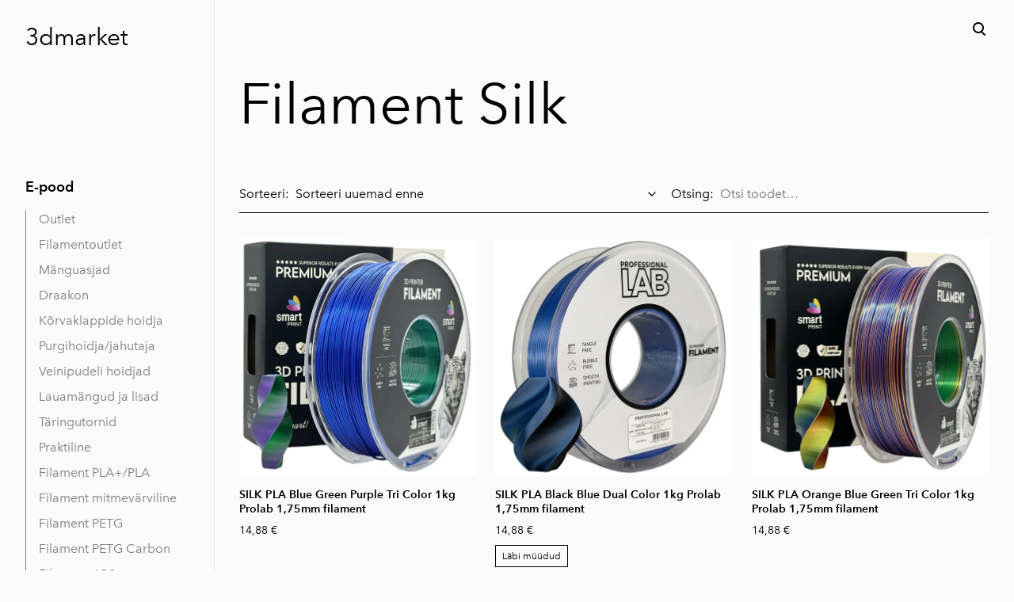

--- FILE ---
content_type: text/html; charset=utf-8
request_url: https://www.3dmarket.ee/pood/filament-silk
body_size: 26446
content:
<!DOCTYPE html>



<html class="language-flags-disabled language-names-enabled language-menu-mode-popover publicmode   semimodal-relative js-semimodal-toggle" lang="et">
<head prefix="og: http://ogp.me/ns#">
  <!--[if IE]><meta http-equiv="X-UA-Compatible" content="IE=edge"><![endif]--><meta http-equiv="Content-Type" content="text/html; charset=utf-8">
<meta name="viewport" content="width=device-width, initial-scale=1, maximum-scale=1, user-scalable=no">
<meta name="format-detection" content="telephone=no"><link href="//static.voog.com/designs/81/stylesheets/main.min.css?v=nuuk-1.8.6" media="screen" rel="stylesheet" type="text/css"/>
<style type="text/css" data-voog-style>:root { --container-max-width: 992px; --headings-font-family: "Avenir Next", sans-serif; --main-font-family: "Avenir Next", sans-serif; --primary-color: black; --secondary-color: #8d9091; --third-color: #ffffff; --body-background-color: #FBFBFB;}:root { --header-site-title-font-size: 30px; --header-site-title-font-weight: 400; --header-site-title-text-decoration: none; --header-site-title-font-style: normal; --header-site-title-text-transform: none; --header-site-title-color: black; --header-site-title-hyphens: none; --header-mainmenu-font-size: 18px; --header-mainmenu-line-height: 1.5; --header-mainmenu-color: rgba(0, 0, 0, 0.5); --header-mainmenu-font-weight: 400; --header-mainmenu-font-style: normal; --header-mainmenu-decoration: none; --header-mainmenu-text-transform: none; --header-mainmenu-hyphens: none; --header-mainmenu-hover-color: black; --header-mainmenu-hover-font-weight: 400; --header-mainmenu-hover-font-style: normal; --header-mainmenu-hover-decoration: none; --header-mainmenu-hover-text-transform: none; --header-mainmenu-active-color: black; --header-mainmenu-active-font-weight: 600; --header-mainmenu-active-font-style: normal; --header-mainmenu-active-decoration: none; --header-mainmenu-active-text-transform: none; --menu-sub-font-size: 16px; --menu-sub-line-height: 1.5; --menu-sub-font-weight: 400; --menu-sub-hover-font-weight: 400; --menu-sub-active-font-weight: 400; --menu-sub-font-style: normal; --menu-sub-hover-font-style: normal; --menu-sub-active-font-style: normal; --menu-sub-text-decoration: normal; --menu-sub-hover-text-decoration: normal; --menu-sub-active-text-decoration: normal; --menu-sub-text-transform: none; --menu-sub-hover-text-transform: none; --menu-sub-active-text-transform: none; --menu-sub-color: rgba(0, 0, 0, 0.5); --menu-sub-hover-color: #000000; --menu-sub-active-color: #000000; --menu-dropdown-background-color: #000000; --menu-dropdown-text-color: #ffffff; --menu-dropdown-hover-background-color: #383A3A; --menu-dropdown-hover-text-color: #ffffff;}:root { --headings-title-text-alignment: left; --headings-title-line-height: 1.2; --headings-title-font-size: 72px; --headings-title-font-weight: 400; --headings-title-font-style: normal; --headings-title-text-decoration: none; --headings-title-text-transform: none; --headings-title-color: black; --headings-title-hyphens: none; --headings-heading-text-alignment: left; --headings-heading-line-height: 1.2; --headings-heading-font-size: 56px; --headings-heading-font-weight: 400; --headings-heading-font-style: normal; --headings-heading-text-decoration: none; --headings-heading-text-transform: none; --headings-heading-color: black; --headings-heading-hyphens: none; --headings-subheading-text-alignment: left; --headings-subheading-line-height: 1.2; --headings-subheading-font-size: 36px; --headings-subheading-font-weight: 400; --headings-subheading-font-style: normal; --headings-subheading-text-decoration: none; --headings-subheading-text-transform: none; --headings-subheading-color: black; --headings-subheading-hyphens: none; --headings-heading-4-text-alignment: left; --headings-heading-4-line-height: 1.2; --headings-heading-4-font-size: 24px; --headings-heading-4-font-weight: 400; --headings-heading-4-font-style: normal; --headings-heading-4-text-decoration: none; --headings-heading-4-text-transform: none; --headings-heading-4-color: black; --headings-heading-4-hyphens: none;}:root { --content-body-line-height: 1.9; --content-body-font-size: 16px; --content-body-color: black; --content-body-hyphens: none; --content-link-color: black; --content-link-font-weight: 400; --content-link-font-style: normal; --content-link-hover-font-weight: 400; --content-link-text-decoration: none; --content-link-text-transform: none; --content-link-hover-font-style: normal; --content-link-hover-text-decoration: none; --content-link-hover-text-transform: none; --content-link-hover-color: rgba(0, 0, 0, 0.7);}:root { --product-list-item__image-radius: 0; --product-list-item__alignment: flex-start; --product-list-item__font-size: 14px; --product-list-item__color: black;}:root { --product-title-alignment: left; --product-title-size: 36px; --product-title-font-weight: 400; --product-title-font-style: normal; --product-title-font-text-decoration: none; --product-title-color: #000000; --product-price-size: 16px; --product-price-font-weight: 600; --product-price-font-style: normal; --product-price-font-text-decoration: none; --product-price-color: #000000; --product-description-size: 16px; --product-description-font-weight: 400; --product-description-font-style: normal; --product-description-font-text-decoration: none; }:root { --button-border-radius: 0px; --button-border-size: 0px; --button-padding: 16px; --button-color: #ffffff; --button-background-color: black; --button-border-color: black; --button-font-size: 16px; --button-font-weight: 400; --button-font-style: normal; --button-text-decoration: none; --button-text-transform: none; --button-hyphens: none; --button-hover-padding: 16px; --button-hover-color: #ffffff; --button-hover-background-color: #8d9091; --button-hover-border-color: #8d9091; --button-hover-font-size: 16px; --button-hover-font-weight: 400; --button-hover-font-style: normal; --button-hover-text-decoration: none; --button-hover-text-transform: none;}:root { --form-label-font-size: 12px; --form-field-font-size: 14px; --form-field-line-height: 1.9; --form-field-font-weight: 300; --form-field-font-style: normal; --form-field-text-decoration: none; --form-field-text-transform: none;}:root { --blog-body-font-size: 18px; --blog-body-line-height: 2; --article-comment-area-backgroundcolor: white; --article-comment-area-color: black;}:root { --layout-footer-font-size: 14px; --layout-footer-line-height: 2;}</style><script src="//static.voog.com/designs/81/javascripts/modernizr-custom.min.js"></script><title>Filament Silk – 3dmarket</title><meta property="og:type" content="website">
<meta property="og:url" content="https://www.3dmarket.ee/pood/filament-silk">
<meta property="og:title" content="Filament Silk – 3dmarket">
<meta property="og:site_name" content="3dmarket"><script type="application/ld+json">{"@context":"http://schema.org","@type":"BreadcrumbList","itemListElement":[{"@type":"ListItem","position":1,"item":{"@id":"https://www.3dmarket.ee/et","name":"Esileht"}},{"@type":"ListItem","position":2,"item":{"@id":"https://www.3dmarket.ee/pood","name":"E-pood"}},{"@type":"ListItem","position":3,"item":{"@id":"https://www.3dmarket.ee/pood/filament-silk","name":"Filament Silk"}}]}</script>





  <style>
  
  body > .body-bg_color {
    background-color: none;
  }
</style>


<style type="text/css" data-voog-style-variables>:root {--product-description-color: rgb(0,0,0);
--product-list-item__width: 25%;
}
</style><script>(function(d){if(function(){var r,s=d.createElement("style");s.innerHTML="root: { --tmp: red; }";d.head.appendChild(s);r=!!(window.CSS&&CSS.supports&&CSS.supports("color","var(--tmp)"));s.parentNode.removeChild(s);return!r}()){var ds1="[data-voog-style]",ds2="[data-voog-style-variables]",rv=/(--[A-Za-z\d_-]+?)\s*:\s*(.+?)\s*;/gi,rx=/[^\s;]+\s*:\s*[^{;}\n]*?var\(\s*.+?\s*\)\s*[^;}\n]*?;/gi,sv=d.querySelectorAll(ds1+","+ds2),s=d.querySelectorAll(ds1),i=0,src="",vars={},m;for(;i<sv.length;src+=sv[i++].innerHTML);while((m=rv.exec(src))!==null&&(vars[m[1]]=m[2]));for(i=s.length;i--;){s[i].innerHTML=s[i].innerHTML.replace(rx,function(r){var sr=r,rep=false;sr=sr.replace(/var\(\s*(.+?)\s*\)/gi,function(st,k){if(vars[k]!==undefined){rep=true;return vars[k]}else{return st}});return rep?sr+r:r})}}})(document);
</script>
<link href="//static.voog.com/libs/voog-ecommerce/1.9.2/products-widget.css" media="screen" rel="stylesheet" />

<script>VoogEcommerce = { storeInfo: {"currency":"EUR","tax_rate":"24.0","price_entry_mode":"net","currency_symbol":"€","decimal_places":2,"default_language":"et","dimension_display_unit":"cm","dimension_unit":"m","is_publicly_unavailable":false,"min_cart_total":"0.0","missing_required_settings":[],"missing_required_settings?":false,"preferred_payment_types":[],"shopping_cart_version":2,"terms_agreement_required":true,"weight_display_unit":"kg","weight_unit":"kg","company_name":"3D Market","bank_details":"Makse saaja: Minu Print OÜ\nPangakonto: EE072200221049199780","terms_url":"https://3dmarket.ee/muugitingimused","products_url_slug":"tooted","address":{"company_name":"Minu Print OÜ","address1":"Mäepealse 2","address2":null,"city":"Tallinn","zip_code":"12618","state":"Harjumaa","country_code":"ee"},"email":"info@3dmarket.ee"}, hasProducts: true };</script>
<link href="//static.voog.com/libs/voog-ecommerce/1.9.2/shopping-cart-v2.css" media="screen" rel="stylesheet" />
</head>

<body class="common-page body-bg_picker--area light-background">
  <div class="body-bg_color"></div>

  <div class="container_wrap">
  <div class="search js-search js-prevent-sideclick">
    <div class="search-middle">
      <div class="search-inner js-search-inner">
        <form id="search" class="search-form js-search-form" method="get" action="#">
          <input id="onpage_search" class="search-input js-search-input" type="text" placeholder="Otsi saidilt">
        </form>
        <div class="voog-search-modal js-voog-search-modal"></div>
      </div>
      <button class="search-btn search-close-btn js-search-reset-btn">
        <span class="menu-stripe"></span>
        <span class="menu-stripe"></span>
      </button>
    </div>
  </div>

<header class="header_fixed semimodal-bg_picker--area light-background">
  <div class="semimodal-bg_color bg_color-absolute hidden-desktop"></div>
  <div class="header_fixed-content">
    <button class="menu-btn js-menu-btn js-prevent-sideclick">
      <div>
        <span class="menu-stripe"></span>
        <span class="menu-stripe"></span>
      </div>
      <label>Menüü</label>
    </button>

    <div class="header_title content-formatted">
        3dmarket
      
    </div>

    <div class="header_components">
      <div class="header_components-menu--top">
        <div class="js-prevent-sideclick">
  <button class="search-btn search-open-btn js-search-toggle-btn js-prevent-sideclick">
    <svg fill="none" height="24" viewBox="0 0 24 24" width="24" xmlns="http://www.w3.org/2000/svg"><g fill="#000"><path d="m14.2929 16.7071c-.3905-.3905-.3905-1.0237 0-1.4142s1.0237-.3905 1.4142 0l4 4c.3905.3905.3905 1.0237 0 1.4142s-1.0237.3905-1.4142 0z"/><path d="m11 16c2.7614 0 5-2.2386 5-5 0-2.76142-2.2386-5-5-5-2.76142 0-5 2.23858-5 5 0 2.7614 2.23858 5 5 5zm0 2c-3.86599 0-7-3.134-7-7 0-3.86599 3.13401-7 7-7 3.866 0 7 3.13401 7 7 0 3.866-3.134 7-7 7z"/></g></svg>
  </button>
</div></div>
      <div class="cart_btn">
        <div class="cart_btn-icon">
          <svg fill="none" height="24" viewBox="0 0 24 24" width="24" xmlns="http://www.w3.org/2000/svg"><g clip-rule="evenodd" fill="#fff" fill-rule="evenodd"><path d="m18.1446 11.8439-.6975 4.1848c-.0008.0049-.0016.0097-.0025.0145-.0988.5434-.6194.9038-1.1628.805l-11.3688-2.0671c-.37461-.0681-.67804-.343-.78264-.7091l-1.82479-6.3868c-.02553-.08934-.03848-.1818-.03848-.27472 0-.55228.44772-1 1-1h13.72581l.6132-2.62795c.1246-.53401.6007-.9118 1.1491-.9118h2.0648c.6517 0 1.18.52826 1.18 1.17992 0 .65165-.5283 1.17991-1.18 1.17991h-1.1285z"/><path d="m6.5 21c-.82843 0-1.5-.6716-1.5-1.5s.67157-1.5 1.5-1.5 1.5.6716 1.5 1.5-.67157 1.5-1.5 1.5zm9 0c-.8284 0-1.5-.6716-1.5-1.5s.6716-1.5 1.5-1.5 1.5.6716 1.5 1.5-.6716 1.5-1.5 1.5z"/></g></svg>
        </div>
        <div class="cart_btn-count"></div>
      </div>
    </div>
  </div>
</header>
<div class="cart_popover-wrap">
  <div class="cart_popover">
    <div class="cart_popover-icon">
      <svg fill="none" height="24" viewBox="0 0 24 24" width="24" xmlns="http://www.w3.org/2000/svg"><g clip-rule="evenodd" fill="#fff" fill-rule="evenodd"><path d="m18.1446 11.8439-.6975 4.1848c-.0008.0049-.0016.0097-.0025.0145-.0988.5434-.6194.9038-1.1628.805l-11.3688-2.0671c-.37461-.0681-.67804-.343-.78264-.7091l-1.82479-6.3868c-.02553-.08934-.03848-.1818-.03848-.27472 0-.55228.44772-1 1-1h13.72581l.6132-2.62795c.1246-.53401.6007-.9118 1.1491-.9118h2.0648c.6517 0 1.18.52826 1.18 1.17992 0 .65165-.5283 1.17991-1.18 1.17991h-1.1285z"/><path d="m6.5 21c-.82843 0-1.5-.6716-1.5-1.5s.67157-1.5 1.5-1.5 1.5.6716 1.5 1.5-.67157 1.5-1.5 1.5zm9 0c-.8284 0-1.5-.6716-1.5-1.5s.6716-1.5 1.5-1.5 1.5.6716 1.5 1.5-.6716 1.5-1.5 1.5z"/></g></svg>
    </div>
    <div class="cart_popover-content">
      <div class="cart_popover-content--info">
        <span class="cart_popover-content--product"></span> lisati ostukorvi.
      </div>
      <div class="cart_popover-content--view">Vaata ostukorvi</div>
    </div>
  </div>
</div><style>
    @media screen and (min-width: 901px) {
      html.semimodal-open:not(.semimodal-relative) .semimodal,
      html.semimodal-relative .semimodal {
        min-width: 270px;
        max-width: 270px;
      }

      .semimodal-relative body {
        padding-left: 270px;
      }
    }
  </style><div class="semimodal js-prevent-sideclick">

<img class="js-lazyload image_fit-cover image_abs semimodal-bg_image"
  data-src="" data-sizes="100vw" 
  style="display: none;"/>
<div class="semimodal-bg_color bg_color-absolute"></div>

  <header class="semimodal_inner semimodal-bg_picker--area light-background">
    <div class="flex_box">
      <button class="menu-btn js-menu-btn js-prevent-sideclick">
        <div>
          <span class="menu-stripe"></span>
          <span class="menu-stripe"></span>
        </div>
        <label>Menüü</label>
      </button></div>

    <div class="site_title content-formatted">
        3dmarket
      
    </div>

    <div class="semimodal_bottom"><nav class="menu-main p-rel js-menu-main js-popover js-prevent-sideclick">
  <ul class="menu"><ul class="menu menu_semimodal-list">
        
        
    
      

      <li
          
          data-url="/pood"
          
          class="menu-item square top-menu-element has-children lvl-1"
        ><a class="selected" href="/pood">E-pood</a>
        </li>
      

    
            <div class="" data-visible="true">
              <div class="menu-sub active">
                <ul class="menu">
                  
                    
            
                  

                  <li
                    class="menu-item menu-item-product-list menu-item-sub"
                    
                  ><a href="/pood/outlet">Outlet</a></li>
                
              <li class="menu-item menu-item-sub"><a href="/pood/filamentoutlet">Filamentoutlet</a></li>
                  

                  <li
                    class="menu-item menu-item-product-list menu-item-sub"
                    
                  ><a href="/pood/manguasjad">Mänguasjad</a></li>
                
              
                  

                  <li
                    class="menu-item menu-item-product-list menu-item-sub"
                    
                  ><a href="/pood/draakon">Draakon</a></li>
                
              <li class="menu-item menu-item-sub"><a href="/pood/korvaklappide-hoidja">Kõrvaklappide hoidja</a></li>
                  

                  <li
                    class="menu-item menu-item-product-list menu-item-sub"
                    
                  ><a href="/pood/purgihoidja-jahutaja">Purgihoidja/jahutaja</a></li>
                
              
                  

                  <li
                    class="menu-item menu-item-product-list menu-item-sub"
                    
                  ><a href="/pood/veinipudeli-hoidjad">Veinipudeli hoidjad</a></li>
                
              <li class="menu-item menu-item-sub"><a href="/pood/lauamangud-ja-lisad">Lauamängud ja lisad</a></li>
                  

                  <li
                    class="menu-item menu-item-product-list menu-item-sub"
                    
                  ><a href="/pood/taringutornid">Täringutornid</a></li>
                
              
                  

                  <li
                    class="menu-item menu-item-product-list menu-item-sub"
                    
                  ><a href="/pood/praktiline">Praktiline</a></li>
                
              
                  

                  <li
                    class="menu-item menu-item-product-list menu-item-sub"
                    
                  ><a href="/pood/filament">Filament PLA+/PLA</a></li>
                
              
                  

                  <li
                    class="menu-item menu-item-product-list menu-item-sub"
                    
                  ><a href="/pood/mitmevarviline-filament">Filament mitmevärviline</a></li>
                
              <li class="menu-item menu-item-sub"><a href="/pood/filament-petg">Filament PETG</a></li>
                  

                  <li
                    class="menu-item menu-item-product-list menu-item-sub"
                    
                  ><a href="/pood/filament-petg-carbon">Filament PETG Carbon</a></li>
                
              <li class="menu-item menu-item-sub"><a href="/pood/filament-abs">Filament ABS</a></li><li class="menu-item menu-item-sub"><a href="/pood/filament-tpu">Filament TPU</a></li><li class="menu-item menu-item-sub"><a href="/pood/filament-pctg">Filament PCTG</a></li>
                  

                  <li
                    class="menu-item menu-item-product-list menu-item-sub"
                    
                  ><a href="/pood/filament-asa">Filament ASA</a></li>
                
              <li class="selected active menu-item menu-item-sub"><a href="/pood/filament-silk">Filament Silk</a></li>
                  

                  <li
                    class="menu-item menu-item-product-list menu-item-sub"
                    
                  ><a href="/pood/filalabi-filamendid">Filament Filalab</a></li>
                
              
                  

                  <li
                    class="menu-item menu-item-product-list menu-item-sub"
                    
                  ><a href="/pood/gst3d-filamendid">Filament GST3D</a></li>
                
              
                  

                  <li
                    class="menu-item menu-item-product-list menu-item-sub"
                    
                  ><a href="/pood/filamendid-prolab">Filament Prolab</a></li>
                
              <li class="menu-item menu-item-sub"><a href="/pood/3d-power-filament">Filament 3Dpower</a></li><li class="menu-item menu-item-sub"><a href="/pood/filament-3kg">Filament 3KG</a></li>
                  

                  <li
                    class="menu-item menu-item-product-list menu-item-sub"
                    
                  ><a href="/pood/minecraft">Minecraft</a></li>
                
              
          
                  
                </ul>
              </div>
            </div>
    
      

      <li
          
          data-url="/kontakt"
          
          class="menu-item square top-menu-element lvl-1"
        ><a href="/kontakt">Kontakt</a>
        </li>
      

    
    
      

      <li
          
          data-url="/privaatsuspoliitika"
          
          class="menu-item square top-menu-element lvl-1"
        ><a href="/privaatsuspoliitika">Privaatsuspoliitika</a>
        </li>
      

    
    
      

      <li
          
          data-url="/muugitingimused"
          
          class="menu-item square top-menu-element lvl-1"
        ><a href="/muugitingimused">Müügitingimused</a>
        </li>
      

    
    
      

      <li
          
          data-url="/meist"
          
          class="menu-item square top-menu-element lvl-1"
        ><a href="/meist">Meist</a>
        </li>
      

    
      </ul>
    </ul>
  
</nav>
</div>
  </header>
</div>
<div class="pad_container p-rel"><div class="container">
        <main class="content" role="main" data-search-indexing-allowed="true">
          <div class="content-body content-formatted mar_b-48">
              <h1>Filament Silk</h1>
            
          </div>

          <div class="block-container-wrap"><style>
      .block-container-1 {
        display: flex;
        justify-content: center;
        margin-bottom: 8px;
      }

      .block-1 {
        width: 100%;
      }

      @media screen and (min-width: 720px) {
        .block-1 {
          width: 100%;
        }
      }.column-container-1 {
        margin: 0 -16px -32px;
        padding: 0px 0;
        justify-content: space-between;
      }

      .column-container-1 .col-item {
        min-width: 400px;
        padding: 0 16px 32px;
      }

      .column-container-1-1 .col-item {
        width: calc(100% / 1 - 16*2px);
        max-width:none;
      }

      @media screen and (max-width: 720px) {.column-container-1 {
          margin: 0 -16px -32px;
          padding: 0px 0;
        }

        .column-container-1 .col-item {
          padding: 0 16px 32px;
        }

        .column-container-1-1 .col-item {
          width: calc(100% / 1 - 16*2px);
        }

        .column-container-1-1 .col-item {
          max-width: 100%;
          width: 100%;
        }
      }
    </style>

    <section class="block-container-1 block-container content-body content-formatted">
      <div class="block-1 js-block editor_default-container" data-id="1" data-min-width="400" data-max-width="100"><div class="column-container-1 column-container-1-1 flex_wrap flex_j-center-mobile"><div
              class="col-item flex_auto b-box content-formatted--overflowed-images"
              data-search-indexing-allowed="true"
            ><div class="edy-product-widget-filters">
  <div class="edy-product-widget-filters-item">
    <span class="edy-product-widget-filter-name">Sorteeri:
    </span>
    <div class="edy-product-widget-filter-wrapper">
      <label class="edy-product-widget-filter-label"
        for="edy-product-widget-filter-sort-select"></label>
      <select class="edy-product-widget-filter-sort"
        id="edy-product-widget-filter-sort-select"
        data-id="55742">
        <option value="edy-product-widget-price_min-asc" >Sorteeri hinna järgi Madal → kõrge</option>
        <option value="edy-product-widget-price_min-desc" >Sorteeri hinna järgi Kõrge → madal</option>
        <option value="edy-product-widget-name-asc" >Sorteeri nime järgi A → Z</option>
        <option value="edy-product-widget-name-desc" >Sorteeri nime järgi Z → A</option>
        <option value="edy-product-widget-created_at-asc" >Sorteeri vanemad enne</option>
        <option value="edy-product-widget-created_at-desc"  selected>Sorteeri uuemad enne</option></select>
    </div>
  </div>

  <div
    class="edy-product-widget-filters-item edy-product-widget-filters-item-flex-grow">
    <span class="edy-product-widget-filter-name">Otsing:
    </span>
    <div class="edy-product-widget-filter-search">
      <label class="edy-product-widget-filter-label"
        for="edy-product-widget-filter-search"></label>
      <input type="search" placeholder="Otsi toodet&mldr;"
        id="edy-product-widget-filter-search"
        class="edy-product-widget-filter-search-input"
        data-id="55742">
    </div>
  </div>
</div><div
    class="edy-product-widget-grid edy-js-product-widget-wrap"
    style="--product-widget-columns: 3; --product-widget-mobile-columns: 2"
    data-id="55742">
    <div class="edy-product-widget-item-wrap"
        data-product-url="/et/pood/tooted/silk-pla-blue-green-purple-tri-color-1kg-prolab-1-75mm-filament"
      >
        <div class="edy-product-widget-item edy-js-product-widget-item" data-id="2931217"
        data-title="SILK PLA Blue Green Purple Tri Color 1kg Prolab 1,75mm filament"
        data-price="14.88"
        data-created-at="2025-12-13T06:22:42+0000"
        data-on-sale="false"><a class="edy-product-widget-item-url" href="/et/pood/tooted/silk-pla-blue-green-purple-tri-color-1kg-prolab-1-75mm-filament">
            <div class="edy-product-widget-item-top-outer">
              <div class="edy-product-widget-item-top">
                <div class="edy-product-widget-item-top-inner"><img alt="Fg s104 e1fg s104 e1" class="edy-product-widget-item-image" loading="lazy" sizes="(max-width: 640px) 600px, 300px" src="//media.voog.com/0000/0050/6672/photos/fg-s104-e1fg-s104-e1_medium.webp" srcset="//media.voog.com/0000/0050/6672/photos/fg-s104-e1fg-s104-e1_medium.webp 150w, //media.voog.com/0000/0050/6672/photos/fg-s104-e1fg-s104-e1_block.webp 600w, //media.voog.com/0000/0050/6672/photos/fg-s104-e1fg-s104-e1_large.webp 1280w, //media.voog.com/0000/0050/6672/photos/fg-s104-e1fg-s104-e1.jpg 1500w" /></div>
              </div></div>
          </a>

          <div class="edy-product-widget-item-details-flex-wrap">
            <div class="edy-product-widget-item-details-wrap">
              <a class="edy-product-widget-item-url" href="/et/pood/tooted/silk-pla-blue-green-purple-tri-color-1kg-prolab-1-75mm-filament">
                <div class="edy-product-widget-item-title">
                  SILK PLA Blue Green Purple Tri Color 1kg Prolab 1,75mm filament
                </div>
              </a>

              <div class="edy-product-widget-item-details"><div
                    class="edy-product-widget-item-btn edy-js-buy-button"
                    data-product-id="2931217">
                    Lisa ostukorvi
                  </div><div class="edy-product-widget-item-price">

  <span class="edy-product-widget-item-price-final">14,88 €</span>
</div></div>
            </div></div>
        </div>
      </div>
    <div class="edy-product-widget-item-wrap"
        data-product-url="/et/pood/tooted/silk-pla-black-blue-dual-color-1kg-prolab-1-75mm-filament"
      >
        <div class="edy-product-widget-item edy-js-product-widget-item" data-id="2925321"
        data-title="SILK PLA Black Blue Dual Color 1kg Prolab 1,75mm filament"
        data-price="14.88"
        data-created-at="2025-12-07T10:54:29+0000"
        data-on-sale="false"><a class="edy-product-widget-item-url" href="/et/pood/tooted/silk-pla-black-blue-dual-color-1kg-prolab-1-75mm-filament">
            <div class="edy-product-widget-item-top-outer">
              <div class="edy-product-widget-item-top">
                <div class="edy-product-widget-item-top-inner"><img alt="Fg p103 e1fg p103 e1" class="edy-product-widget-item-image" loading="lazy" sizes="(max-width: 640px) 600px, 300px" src="//media.voog.com/0000/0050/6672/photos/fg-p103-e1fg-p103-e1_medium.webp" srcset="//media.voog.com/0000/0050/6672/photos/fg-p103-e1fg-p103-e1_medium.webp 150w, //media.voog.com/0000/0050/6672/photos/fg-p103-e1fg-p103-e1_block.webp 600w, //media.voog.com/0000/0050/6672/photos/fg-p103-e1fg-p103-e1_large.webp 1280w, //media.voog.com/0000/0050/6672/photos/fg-p103-e1fg-p103-e1.jpg 1500w" /></div>
              </div></div>
          </a>

          <div class="edy-product-widget-item-details-flex-wrap">
            <div class="edy-product-widget-item-details-wrap">
              <a class="edy-product-widget-item-url" href="/et/pood/tooted/silk-pla-black-blue-dual-color-1kg-prolab-1-75mm-filament">
                <div class="edy-product-widget-item-title">
                  SILK PLA Black Blue Dual Color 1kg Prolab 1,75mm filament
                </div>
              </a>

              <div class="edy-product-widget-item-details"><a class="edy-product-widget-item-btn" href="/et/pood/tooted/silk-pla-black-blue-dual-color-1kg-prolab-1-75mm-filament">
          Vaata lähemalt
        </a><div class="edy-product-widget-item-price">

  <span class="edy-product-widget-item-price-final">14,88 €</span>
</div></div>
            </div>
              <div class="edy-product-widget-item-out-of-stock">
                Läbi müüdud
              </div>
            </div>
        </div>
      </div>
    <div class="edy-product-widget-item-wrap"
        data-product-url="/et/pood/tooted/silk-pla-orange-blue-green-tri-color-1kg-prolab-1-75mm-filament"
      >
        <div class="edy-product-widget-item edy-js-product-widget-item" data-id="2925319"
        data-title="SILK PLA Orange Blue Green Tri Color 1kg Prolab 1,75mm filament"
        data-price="14.88"
        data-created-at="2025-12-07T10:51:20+0000"
        data-on-sale="false"><a class="edy-product-widget-item-url" href="/et/pood/tooted/silk-pla-orange-blue-green-tri-color-1kg-prolab-1-75mm-filament">
            <div class="edy-product-widget-item-top-outer">
              <div class="edy-product-widget-item-top">
                <div class="edy-product-widget-item-top-inner"><img alt="Fg s106 e1fg s106 e1" class="edy-product-widget-item-image" loading="lazy" sizes="(max-width: 640px) 600px, 300px" src="//media.voog.com/0000/0050/6672/photos/fg-s106-e1fg-s106-e1_medium.webp" srcset="//media.voog.com/0000/0050/6672/photos/fg-s106-e1fg-s106-e1_medium.webp 150w, //media.voog.com/0000/0050/6672/photos/fg-s106-e1fg-s106-e1_block.webp 600w, //media.voog.com/0000/0050/6672/photos/fg-s106-e1fg-s106-e1_large.webp 1280w, //media.voog.com/0000/0050/6672/photos/fg-s106-e1fg-s106-e1.jpg 1500w" /></div>
              </div></div>
          </a>

          <div class="edy-product-widget-item-details-flex-wrap">
            <div class="edy-product-widget-item-details-wrap">
              <a class="edy-product-widget-item-url" href="/et/pood/tooted/silk-pla-orange-blue-green-tri-color-1kg-prolab-1-75mm-filament">
                <div class="edy-product-widget-item-title">
                  SILK PLA Orange Blue Green Tri Color 1kg Prolab 1,75mm filament
                </div>
              </a>

              <div class="edy-product-widget-item-details"><div
                    class="edy-product-widget-item-btn edy-js-buy-button"
                    data-product-id="2925319">
                    Lisa ostukorvi
                  </div><div class="edy-product-widget-item-price">

  <span class="edy-product-widget-item-price-final">14,88 €</span>
</div></div>
            </div></div>
        </div>
      </div>
    <div class="edy-product-widget-item-wrap"
        data-product-url="/et/pood/tooted/silk-pla-green-1kg-prolab-1-75mm-filament"
      >
        <div class="edy-product-widget-item edy-js-product-widget-item" data-id="2862019"
        data-title="SILK PLA Green 1kg Prolab 1,75mm filament"
        data-price="14.88"
        data-created-at="2025-10-15T15:06:06+0000"
        data-on-sale="false"><a class="edy-product-widget-item-url" href="/et/pood/tooted/silk-pla-green-1kg-prolab-1-75mm-filament">
            <div class="edy-product-widget-item-top-outer">
              <div class="edy-product-widget-item-top">
                <div class="edy-product-widget-item-top-inner"><img alt="Fg p94 e1fg p94 e1" class="edy-product-widget-item-image" loading="lazy" sizes="(max-width: 640px) 600px, 300px" src="//media.voog.com/0000/0050/6672/photos/fg-p94-e1fg-p94-e1_medium.webp" srcset="//media.voog.com/0000/0050/6672/photos/fg-p94-e1fg-p94-e1_medium.webp 150w, //media.voog.com/0000/0050/6672/photos/fg-p94-e1fg-p94-e1_block.webp 600w, //media.voog.com/0000/0050/6672/photos/fg-p94-e1fg-p94-e1_large.webp 1280w, //media.voog.com/0000/0050/6672/photos/fg-p94-e1fg-p94-e1.jpg 1500w" /></div>
              </div></div>
          </a>

          <div class="edy-product-widget-item-details-flex-wrap">
            <div class="edy-product-widget-item-details-wrap">
              <a class="edy-product-widget-item-url" href="/et/pood/tooted/silk-pla-green-1kg-prolab-1-75mm-filament">
                <div class="edy-product-widget-item-title">
                  SILK PLA Green 1kg Prolab 1,75mm filament
                </div>
              </a>

              <div class="edy-product-widget-item-details"><div
                    class="edy-product-widget-item-btn edy-js-buy-button"
                    data-product-id="2862019">
                    Lisa ostukorvi
                  </div><div class="edy-product-widget-item-price">

  <span class="edy-product-widget-item-price-final">14,88 €</span>
</div></div>
            </div></div>
        </div>
      </div>
    <div class="edy-product-widget-item-wrap"
        data-product-url="/et/pood/tooted/silk-pla-purple-1kg-prolab-1-75mm-filament"
      >
        <div class="edy-product-widget-item edy-js-product-widget-item" data-id="2862018"
        data-title="SILK PLA Purple 1kg Prolab 1,75mm filament"
        data-price="14.88"
        data-created-at="2025-10-15T15:04:17+0000"
        data-on-sale="false"><a class="edy-product-widget-item-url" href="/et/pood/tooted/silk-pla-purple-1kg-prolab-1-75mm-filament">
            <div class="edy-product-widget-item-top-outer">
              <div class="edy-product-widget-item-top">
                <div class="edy-product-widget-item-top-inner"><img alt="Fg p93 e1fg p93 e1" class="edy-product-widget-item-image" loading="lazy" sizes="(max-width: 640px) 600px, 300px" src="//media.voog.com/0000/0050/6672/photos/fg-p93-e1fg-p93-e1_medium.webp" srcset="//media.voog.com/0000/0050/6672/photos/fg-p93-e1fg-p93-e1_medium.webp 150w, //media.voog.com/0000/0050/6672/photos/fg-p93-e1fg-p93-e1_block.webp 600w, //media.voog.com/0000/0050/6672/photos/fg-p93-e1fg-p93-e1_large.webp 1280w, //media.voog.com/0000/0050/6672/photos/fg-p93-e1fg-p93-e1.jpg 1500w" /></div>
              </div></div>
          </a>

          <div class="edy-product-widget-item-details-flex-wrap">
            <div class="edy-product-widget-item-details-wrap">
              <a class="edy-product-widget-item-url" href="/et/pood/tooted/silk-pla-purple-1kg-prolab-1-75mm-filament">
                <div class="edy-product-widget-item-title">
                  SILK PLA Purple 1kg Prolab 1,75mm filament
                </div>
              </a>

              <div class="edy-product-widget-item-details"><div
                    class="edy-product-widget-item-btn edy-js-buy-button"
                    data-product-id="2862018">
                    Lisa ostukorvi
                  </div><div class="edy-product-widget-item-price">

  <span class="edy-product-widget-item-price-final">14,88 €</span>
</div></div>
            </div></div>
        </div>
      </div>
    <div class="edy-product-widget-item-wrap"
        data-product-url="/et/pood/tooted/silk-pla-black-gold-purple-tri-color-1kg-prolab-1-75mm-filament"
      >
        <div class="edy-product-widget-item edy-js-product-widget-item" data-id="2828501"
        data-title="SILK PLA Black Gold Purple Tri Color 1kg Prolab 1,75mm filament"
        data-price="14.88"
        data-created-at="2025-09-19T06:21:21+0000"
        data-on-sale="false"><a class="edy-product-widget-item-url" href="/et/pood/tooted/silk-pla-black-gold-purple-tri-color-1kg-prolab-1-75mm-filament">
            <div class="edy-product-widget-item-top-outer">
              <div class="edy-product-widget-item-top">
                <div class="edy-product-widget-item-top-inner"><img alt="Fg p108 e1fg p108 e1" class="edy-product-widget-item-image" loading="lazy" sizes="(max-width: 640px) 600px, 300px" src="//media.voog.com/0000/0050/6672/photos/fg-p108-e1fg-p108-e1_medium.webp" srcset="//media.voog.com/0000/0050/6672/photos/fg-p108-e1fg-p108-e1_medium.webp 150w, //media.voog.com/0000/0050/6672/photos/fg-p108-e1fg-p108-e1_block.webp 600w, //media.voog.com/0000/0050/6672/photos/fg-p108-e1fg-p108-e1_large.webp 1280w, //media.voog.com/0000/0050/6672/photos/fg-p108-e1fg-p108-e1.jpg 1500w" /></div>
              </div></div>
          </a>

          <div class="edy-product-widget-item-details-flex-wrap">
            <div class="edy-product-widget-item-details-wrap">
              <a class="edy-product-widget-item-url" href="/et/pood/tooted/silk-pla-black-gold-purple-tri-color-1kg-prolab-1-75mm-filament">
                <div class="edy-product-widget-item-title">
                  SILK PLA Black Gold Purple Tri Color 1kg Prolab 1,75mm filament
                </div>
              </a>

              <div class="edy-product-widget-item-details"><div
                    class="edy-product-widget-item-btn edy-js-buy-button"
                    data-product-id="2828501">
                    Lisa ostukorvi
                  </div><div class="edy-product-widget-item-price">

  <span class="edy-product-widget-item-price-final">14,88 €</span>
</div></div>
            </div></div>
        </div>
      </div>
    <div class="edy-product-widget-item-wrap"
        data-product-url="/et/pood/tooted/silk-pla-black-1kg-prolab-1-75mm-filament"
      >
        <div class="edy-product-widget-item edy-js-product-widget-item" data-id="2804102"
        data-title="SILK PLA Black 1kg Prolab 1,75mm filament"
        data-price="14.88"
        data-created-at="2025-08-15T11:42:54+0000"
        data-on-sale="false"><a class="edy-product-widget-item-url" href="/et/pood/tooted/silk-pla-black-1kg-prolab-1-75mm-filament">
            <div class="edy-product-widget-item-top-outer">
              <div class="edy-product-widget-item-top">
                <div class="edy-product-widget-item-top-inner"><img alt="Prolab silk black" class="edy-product-widget-item-image" loading="lazy" sizes="(max-width: 640px) 600px, 300px" src="//media.voog.com/0000/0050/6672/photos/prolab%20silk%20black_medium.webp" srcset="//media.voog.com/0000/0050/6672/photos/prolab%20silk%20black_medium.webp 150w, //media.voog.com/0000/0050/6672/photos/prolab%20silk%20black_block.webp 600w, //media.voog.com/0000/0050/6672/photos/prolab%20silk%20black_large.webp 1280w, //media.voog.com/0000/0050/6672/photos/prolab%20silk%20black.jpg 1500w" /></div>
              </div></div>
          </a>

          <div class="edy-product-widget-item-details-flex-wrap">
            <div class="edy-product-widget-item-details-wrap">
              <a class="edy-product-widget-item-url" href="/et/pood/tooted/silk-pla-black-1kg-prolab-1-75mm-filament">
                <div class="edy-product-widget-item-title">
                  SILK PLA Black 1kg Prolab 1,75mm filament
                </div>
              </a>

              <div class="edy-product-widget-item-details"><div
                    class="edy-product-widget-item-btn edy-js-buy-button"
                    data-product-id="2804102">
                    Lisa ostukorvi
                  </div><div class="edy-product-widget-item-price">

  <span class="edy-product-widget-item-price-final">14,88 €</span>
</div></div>
            </div></div>
        </div>
      </div>
    <div class="edy-product-widget-item-wrap"
        data-product-url="/et/pood/tooted/silk-pla-transparent-1kg-prolab-1-75mm-filament"
      >
        <div class="edy-product-widget-item edy-js-product-widget-item" data-id="2804076"
        data-title="SILK PLA Transparent 1kg Prolab 1,75mm filament"
        data-price="14.88"
        data-created-at="2025-08-15T09:47:06+0000"
        data-on-sale="false"><a class="edy-product-widget-item-url" href="/et/pood/tooted/silk-pla-transparent-1kg-prolab-1-75mm-filament">
            <div class="edy-product-widget-item-top-outer">
              <div class="edy-product-widget-item-top">
                <div class="edy-product-widget-item-top-inner"><img alt="Prolab silk transparent" class="edy-product-widget-item-image" loading="lazy" sizes="(max-width: 640px) 600px, 300px" src="//media.voog.com/0000/0050/6672/photos/prolab%20silk%20transparent_medium.webp" srcset="//media.voog.com/0000/0050/6672/photos/prolab%20silk%20transparent_medium.webp 150w, //media.voog.com/0000/0050/6672/photos/prolab%20silk%20transparent_block.webp 600w, //media.voog.com/0000/0050/6672/photos/prolab%20silk%20transparent_large.webp 1280w, //media.voog.com/0000/0050/6672/photos/prolab%20silk%20transparent.jpg 1500w" /></div>
              </div></div>
          </a>

          <div class="edy-product-widget-item-details-flex-wrap">
            <div class="edy-product-widget-item-details-wrap">
              <a class="edy-product-widget-item-url" href="/et/pood/tooted/silk-pla-transparent-1kg-prolab-1-75mm-filament">
                <div class="edy-product-widget-item-title">
                  SILK PLA Transparent 1kg Prolab 1,75mm filament
                </div>
              </a>

              <div class="edy-product-widget-item-details"><div
                    class="edy-product-widget-item-btn edy-js-buy-button"
                    data-product-id="2804076">
                    Lisa ostukorvi
                  </div><div class="edy-product-widget-item-price">

  <span class="edy-product-widget-item-price-final">14,88 €</span>
</div></div>
            </div></div>
        </div>
      </div>
    <div class="edy-product-widget-item-wrap"
        data-product-url="/et/pood/tooted/silk-pla-red-blue-green-tri-color-1kg-prolab-1-75mm-filament"
      >
        <div class="edy-product-widget-item edy-js-product-widget-item" data-id="2781305"
        data-title="SILK PLA Red Blue Green Tri Color 1kg Prolab 1,75mm filament"
        data-price="14.88"
        data-created-at="2025-07-29T12:59:37+0000"
        data-on-sale="false"><a class="edy-product-widget-item-url" href="/et/pood/tooted/silk-pla-red-blue-green-tri-color-1kg-prolab-1-75mm-filament">
            <div class="edy-product-widget-item-top-outer">
              <div class="edy-product-widget-item-top">
                <div class="edy-product-widget-item-top-inner"><img alt="Red blue green prolab" class="edy-product-widget-item-image" loading="lazy" sizes="(max-width: 640px) 600px, 300px" src="//media.voog.com/0000/0050/6672/photos/red%20blue%20green%20prolab_medium.webp" srcset="//media.voog.com/0000/0050/6672/photos/red%20blue%20green%20prolab_medium.webp 150w, //media.voog.com/0000/0050/6672/photos/red%20blue%20green%20prolab_block.webp 600w, //media.voog.com/0000/0050/6672/photos/red%20blue%20green%20prolab_large.webp 1280w, //media.voog.com/0000/0050/6672/photos/red%20blue%20green%20prolab.jpg 1500w" /></div>
              </div></div>
          </a>

          <div class="edy-product-widget-item-details-flex-wrap">
            <div class="edy-product-widget-item-details-wrap">
              <a class="edy-product-widget-item-url" href="/et/pood/tooted/silk-pla-red-blue-green-tri-color-1kg-prolab-1-75mm-filament">
                <div class="edy-product-widget-item-title">
                  SILK PLA Red Blue Green Tri Color 1kg Prolab 1,75mm filament
                </div>
              </a>

              <div class="edy-product-widget-item-details"><div
                    class="edy-product-widget-item-btn edy-js-buy-button"
                    data-product-id="2781305">
                    Lisa ostukorvi
                  </div><div class="edy-product-widget-item-price">

  <span class="edy-product-widget-item-price-final">14,88 €</span>
</div></div>
            </div></div>
        </div>
      </div>
    <div class="edy-product-widget-item-wrap"
        data-product-url="/et/pood/tooted/silk-pla-black-purple-dulacolor-1kg-prolab-1-75mm-filament"
      >
        <div class="edy-product-widget-item edy-js-product-widget-item" data-id="2781304"
        data-title="SILK PLA Black-Purple  dulacolor 1kg Prolab 1,75mm filament"
        data-price="14.88"
        data-created-at="2025-07-29T12:33:36+0000"
        data-on-sale="false"><a class="edy-product-widget-item-url" href="/et/pood/tooted/silk-pla-black-purple-dulacolor-1kg-prolab-1-75mm-filament">
            <div class="edy-product-widget-item-top-outer">
              <div class="edy-product-widget-item-top">
                <div class="edy-product-widget-item-top-inner"><img alt="Black purple prolab" class="edy-product-widget-item-image" loading="lazy" sizes="(max-width: 640px) 600px, 300px" src="//media.voog.com/0000/0050/6672/photos/black%20purple%20prolab_medium.webp" srcset="//media.voog.com/0000/0050/6672/photos/black%20purple%20prolab_medium.webp 150w, //media.voog.com/0000/0050/6672/photos/black%20purple%20prolab_block.webp 600w, //media.voog.com/0000/0050/6672/photos/black%20purple%20prolab_large.webp 1280w, //media.voog.com/0000/0050/6672/photos/black%20purple%20prolab.jpg 1500w" /></div>
              </div></div>
          </a>

          <div class="edy-product-widget-item-details-flex-wrap">
            <div class="edy-product-widget-item-details-wrap">
              <a class="edy-product-widget-item-url" href="/et/pood/tooted/silk-pla-black-purple-dulacolor-1kg-prolab-1-75mm-filament">
                <div class="edy-product-widget-item-title">
                  SILK PLA Black-Purple  dulacolor 1kg Prolab 1,75mm filament
                </div>
              </a>

              <div class="edy-product-widget-item-details"><div
                    class="edy-product-widget-item-btn edy-js-buy-button"
                    data-product-id="2781304">
                    Lisa ostukorvi
                  </div><div class="edy-product-widget-item-price">

  <span class="edy-product-widget-item-price-final">14,88 €</span>
</div></div>
            </div></div>
        </div>
      </div>
    <div class="edy-product-widget-item-wrap"
        data-product-url="/et/pood/tooted/silk-pla-copper-1kg-prolab-1-75mm-filament"
      >
        <div class="edy-product-widget-item edy-js-product-widget-item" data-id="2753723"
        data-title="SILK PLA Copper 1kg Prolab 1,75mm filament"
        data-price="14.88"
        data-created-at="2025-07-11T16:18:00+0000"
        data-on-sale="false"><a class="edy-product-widget-item-url" href="/et/pood/tooted/silk-pla-copper-1kg-prolab-1-75mm-filament">
            <div class="edy-product-widget-item-top-outer">
              <div class="edy-product-widget-item-top">
                <div class="edy-product-widget-item-top-inner"><img alt="Fg p92 e1fg p92 e1" class="edy-product-widget-item-image" loading="lazy" sizes="(max-width: 640px) 600px, 300px" src="//media.voog.com/0000/0050/6672/photos/fg-p92-e1fg-p92-e1_medium.webp" srcset="//media.voog.com/0000/0050/6672/photos/fg-p92-e1fg-p92-e1_medium.webp 150w, //media.voog.com/0000/0050/6672/photos/fg-p92-e1fg-p92-e1_block.webp 600w, //media.voog.com/0000/0050/6672/photos/fg-p92-e1fg-p92-e1_large.webp 1280w, //media.voog.com/0000/0050/6672/photos/fg-p92-e1fg-p92-e1.jpg 1500w" /></div>
              </div></div>
          </a>

          <div class="edy-product-widget-item-details-flex-wrap">
            <div class="edy-product-widget-item-details-wrap">
              <a class="edy-product-widget-item-url" href="/et/pood/tooted/silk-pla-copper-1kg-prolab-1-75mm-filament">
                <div class="edy-product-widget-item-title">
                  SILK PLA Copper 1kg Prolab 1,75mm filament
                </div>
              </a>

              <div class="edy-product-widget-item-details"><div
                    class="edy-product-widget-item-btn edy-js-buy-button"
                    data-product-id="2753723">
                    Lisa ostukorvi
                  </div><div class="edy-product-widget-item-price">

  <span class="edy-product-widget-item-price-final">14,88 €</span>
</div></div>
            </div></div>
        </div>
      </div>
    <div class="edy-product-widget-item-wrap"
        data-product-url="/et/pood/tooted/silk-pla-silver-1kg-prolab-1-75mm-filament"
      >
        <div class="edy-product-widget-item edy-js-product-widget-item" data-id="2753722"
        data-title="SILK PLA Silver 1kg Prolab 1,75mm filament"
        data-price="14.88"
        data-created-at="2025-07-11T16:16:20+0000"
        data-on-sale="false"><a class="edy-product-widget-item-url" href="/et/pood/tooted/silk-pla-silver-1kg-prolab-1-75mm-filament">
            <div class="edy-product-widget-item-top-outer">
              <div class="edy-product-widget-item-top">
                <div class="edy-product-widget-item-top-inner"><img alt="Fg p90 e1fg p90 e1" class="edy-product-widget-item-image" loading="lazy" sizes="(max-width: 640px) 600px, 300px" src="//media.voog.com/0000/0050/6672/photos/fg-p90-e1fg-p90-e1_medium.webp" srcset="//media.voog.com/0000/0050/6672/photos/fg-p90-e1fg-p90-e1_medium.webp 150w, //media.voog.com/0000/0050/6672/photos/fg-p90-e1fg-p90-e1_block.webp 600w, //media.voog.com/0000/0050/6672/photos/fg-p90-e1fg-p90-e1_large.webp 1280w, //media.voog.com/0000/0050/6672/photos/fg-p90-e1fg-p90-e1.jpg 1500w" /></div>
              </div></div>
          </a>

          <div class="edy-product-widget-item-details-flex-wrap">
            <div class="edy-product-widget-item-details-wrap">
              <a class="edy-product-widget-item-url" href="/et/pood/tooted/silk-pla-silver-1kg-prolab-1-75mm-filament">
                <div class="edy-product-widget-item-title">
                  SILK PLA Silver 1kg Prolab 1,75mm filament
                </div>
              </a>

              <div class="edy-product-widget-item-details"><a class="edy-product-widget-item-btn" href="/et/pood/tooted/silk-pla-silver-1kg-prolab-1-75mm-filament">
          Vaata lähemalt
        </a><div class="edy-product-widget-item-price">

  <span class="edy-product-widget-item-price-final">14,88 €</span>
</div></div>
            </div>
              <div class="edy-product-widget-item-out-of-stock">
                Läbi müüdud
              </div>
            </div>
        </div>
      </div>
    <div class="edy-product-widget-item-wrap"
        data-product-url="/et/pood/tooted/silk-pla-white-1kg-prolab-1-75mm-filament"
      >
        <div class="edy-product-widget-item edy-js-product-widget-item" data-id="2753721"
        data-title="SILK PLA White 1kg Prolab 1,75mm filament"
        data-price="14.88"
        data-created-at="2025-07-11T16:13:34+0000"
        data-on-sale="false"><a class="edy-product-widget-item-url" href="/et/pood/tooted/silk-pla-white-1kg-prolab-1-75mm-filament">
            <div class="edy-product-widget-item-top-outer">
              <div class="edy-product-widget-item-top">
                <div class="edy-product-widget-item-top-inner"><img alt="Silk white pla prola" class="edy-product-widget-item-image" loading="lazy" sizes="(max-width: 640px) 600px, 300px" src="//media.voog.com/0000/0050/6672/photos/silk%20white%20pla%20prola_medium.webp" srcset="//media.voog.com/0000/0050/6672/photos/silk%20white%20pla%20prola_medium.webp 150w, //media.voog.com/0000/0050/6672/photos/silk%20white%20pla%20prola_block.webp 600w, //media.voog.com/0000/0050/6672/photos/silk%20white%20pla%20prola_large.webp 1280w, //media.voog.com/0000/0050/6672/photos/silk%20white%20pla%20prola.jpg 1500w" /></div>
              </div></div>
          </a>

          <div class="edy-product-widget-item-details-flex-wrap">
            <div class="edy-product-widget-item-details-wrap">
              <a class="edy-product-widget-item-url" href="/et/pood/tooted/silk-pla-white-1kg-prolab-1-75mm-filament">
                <div class="edy-product-widget-item-title">
                  SILK PLA White 1kg Prolab 1,75mm filament
                </div>
              </a>

              <div class="edy-product-widget-item-details"><div
                    class="edy-product-widget-item-btn edy-js-buy-button"
                    data-product-id="2753721">
                    Lisa ostukorvi
                  </div><div class="edy-product-widget-item-price">

  <span class="edy-product-widget-item-price-final">14,88 €</span>
</div></div>
            </div></div>
        </div>
      </div>
    <div class="edy-product-widget-item-wrap"
        data-product-url="/et/pood/tooted/silk-pla-rainbow-1kg-prolab-1-75mm-filament"
      >
        <div class="edy-product-widget-item edy-js-product-widget-item" data-id="2753716"
        data-title="Silk pla  RAINBOW, 1kg Prolab 1,75mm filament"
        data-price="16.12"
        data-created-at="2025-07-11T16:01:16+0000"
        data-on-sale="false"><a class="edy-product-widget-item-url" href="/et/pood/tooted/silk-pla-rainbow-1kg-prolab-1-75mm-filament">
            <div class="edy-product-widget-item-top-outer">
              <div class="edy-product-widget-item-top">
                <div class="edy-product-widget-item-top-inner"><img alt="Silk rainbow prolab" class="edy-product-widget-item-image" loading="lazy" sizes="(max-width: 640px) 600px, 300px" src="//media.voog.com/0000/0050/6672/photos/silk%20rainbow%20prolab_medium.webp" srcset="//media.voog.com/0000/0050/6672/photos/silk%20rainbow%20prolab_medium.webp 137w, //media.voog.com/0000/0050/6672/photos/silk%20rainbow%20prolab_block.webp 546w, //media.voog.com/0000/0050/6672/photos/silk%20rainbow%20prolab_large.webp 1164w, //media.voog.com/0000/0050/6672/photos/silk%20rainbow%20prolab.jpg 1346w" /></div>
              </div></div>
          </a>

          <div class="edy-product-widget-item-details-flex-wrap">
            <div class="edy-product-widget-item-details-wrap">
              <a class="edy-product-widget-item-url" href="/et/pood/tooted/silk-pla-rainbow-1kg-prolab-1-75mm-filament">
                <div class="edy-product-widget-item-title">
                  Silk pla  RAINBOW, 1kg Prolab 1,75mm filament
                </div>
              </a>

              <div class="edy-product-widget-item-details"><div
                    class="edy-product-widget-item-btn edy-js-buy-button"
                    data-product-id="2753716">
                    Lisa ostukorvi
                  </div><div class="edy-product-widget-item-price">

  <span class="edy-product-widget-item-price-final">16,12 €</span>
</div></div>
            </div></div>
        </div>
      </div>
    <div class="edy-product-widget-item-wrap"
        data-product-url="/et/pood/tooted/silk-pla-red-gold-dulacolor-1kg-prolab-1-75mm-filament"
      >
        <div class="edy-product-widget-item edy-js-product-widget-item" data-id="2753715"
        data-title="SILK PLA Red-Gold dulacolor 1kg Prolab 1,75mm filament"
        data-price="14.88"
        data-created-at="2025-07-11T15:58:30+0000"
        data-on-sale="false"><a class="edy-product-widget-item-url" href="/et/pood/tooted/silk-pla-red-gold-dulacolor-1kg-prolab-1-75mm-filament">
            <div class="edy-product-widget-item-top-outer">
              <div class="edy-product-widget-item-top">
                <div class="edy-product-widget-item-top-inner"><img alt="Red gold prolab" class="edy-product-widget-item-image" loading="lazy" sizes="(max-width: 640px) 600px, 300px" src="//media.voog.com/0000/0050/6672/photos/red%20gold%20prolab_medium.webp" srcset="//media.voog.com/0000/0050/6672/photos/red%20gold%20prolab_medium.webp 150w, //media.voog.com/0000/0050/6672/photos/red%20gold%20prolab_block.webp 600w, //media.voog.com/0000/0050/6672/photos/red%20gold%20prolab_large.webp 1280w, //media.voog.com/0000/0050/6672/photos/red%20gold%20prolab.jpg 1500w" /></div>
              </div></div>
          </a>

          <div class="edy-product-widget-item-details-flex-wrap">
            <div class="edy-product-widget-item-details-wrap">
              <a class="edy-product-widget-item-url" href="/et/pood/tooted/silk-pla-red-gold-dulacolor-1kg-prolab-1-75mm-filament">
                <div class="edy-product-widget-item-title">
                  SILK PLA Red-Gold dulacolor 1kg Prolab 1,75mm filament
                </div>
              </a>

              <div class="edy-product-widget-item-details"><div
                    class="edy-product-widget-item-btn edy-js-buy-button"
                    data-product-id="2753715">
                    Lisa ostukorvi
                  </div><div class="edy-product-widget-item-price">

  <span class="edy-product-widget-item-price-final">14,88 €</span>
</div></div>
            </div></div>
        </div>
      </div>
    <div class="edy-product-widget-item-wrap"
        data-product-url="/et/pood/tooted/silk-pla-yellow-1kg-prolab-1-75mm-filament"
      >
        <div class="edy-product-widget-item edy-js-product-widget-item" data-id="2740050"
        data-title="SILK PLA Yellow 1kg Prolab 1,75mm filament"
        data-price="14.88"
        data-created-at="2025-06-19T09:00:11+0000"
        data-on-sale="false"><a class="edy-product-widget-item-url" href="/et/pood/tooted/silk-pla-yellow-1kg-prolab-1-75mm-filament">
            <div class="edy-product-widget-item-top-outer">
              <div class="edy-product-widget-item-top">
                <div class="edy-product-widget-item-top-inner"><img alt="Silk yellow prolab" class="edy-product-widget-item-image" loading="lazy" sizes="(max-width: 640px) 600px, 300px" src="//media.voog.com/0000/0050/6672/photos/silk%20yellow%20prolab_medium.webp" srcset="//media.voog.com/0000/0050/6672/photos/silk%20yellow%20prolab_medium.webp 150w, //media.voog.com/0000/0050/6672/photos/silk%20yellow%20prolab_block.webp 600w, //media.voog.com/0000/0050/6672/photos/silk%20yellow%20prolab_large.webp 1280w, //media.voog.com/0000/0050/6672/photos/silk%20yellow%20prolab.jpg 1500w" /></div>
              </div></div>
          </a>

          <div class="edy-product-widget-item-details-flex-wrap">
            <div class="edy-product-widget-item-details-wrap">
              <a class="edy-product-widget-item-url" href="/et/pood/tooted/silk-pla-yellow-1kg-prolab-1-75mm-filament">
                <div class="edy-product-widget-item-title">
                  SILK PLA Yellow 1kg Prolab 1,75mm filament
                </div>
              </a>

              <div class="edy-product-widget-item-details"><div
                    class="edy-product-widget-item-btn edy-js-buy-button"
                    data-product-id="2740050">
                    Lisa ostukorvi
                  </div><div class="edy-product-widget-item-price">

  <span class="edy-product-widget-item-price-final">14,88 €</span>
</div></div>
            </div></div>
        </div>
      </div>
    <div class="edy-product-widget-item-wrap"
        data-product-url="/et/pood/tooted/silk-pla-gold-1kg-prolab-1-75mm-filament"
      >
        <div class="edy-product-widget-item edy-js-product-widget-item" data-id="2740048"
        data-title="SILK PLA Gold 1kg Prolab 1,75mm filament"
        data-price="14.88"
        data-created-at="2025-06-19T08:57:58+0000"
        data-on-sale="false"><a class="edy-product-widget-item-url" href="/et/pood/tooted/silk-pla-gold-1kg-prolab-1-75mm-filament">
            <div class="edy-product-widget-item-top-outer">
              <div class="edy-product-widget-item-top">
                <div class="edy-product-widget-item-top-inner"><img alt="Silk gold prolab" class="edy-product-widget-item-image" loading="lazy" sizes="(max-width: 640px) 600px, 300px" src="//media.voog.com/0000/0050/6672/photos/silk%20gold%20prolab_medium.webp" srcset="//media.voog.com/0000/0050/6672/photos/silk%20gold%20prolab_medium.webp 150w, //media.voog.com/0000/0050/6672/photos/silk%20gold%20prolab_block.webp 600w, //media.voog.com/0000/0050/6672/photos/silk%20gold%20prolab_large.webp 1280w, //media.voog.com/0000/0050/6672/photos/silk%20gold%20prolab.jpg 1500w" /></div>
              </div></div>
          </a>

          <div class="edy-product-widget-item-details-flex-wrap">
            <div class="edy-product-widget-item-details-wrap">
              <a class="edy-product-widget-item-url" href="/et/pood/tooted/silk-pla-gold-1kg-prolab-1-75mm-filament">
                <div class="edy-product-widget-item-title">
                  SILK PLA Gold 1kg Prolab 1,75mm filament
                </div>
              </a>

              <div class="edy-product-widget-item-details"><div
                    class="edy-product-widget-item-btn edy-js-buy-button"
                    data-product-id="2740048">
                    Lisa ostukorvi
                  </div><div class="edy-product-widget-item-price">

  <span class="edy-product-widget-item-price-final">14,88 €</span>
</div></div>
            </div></div>
        </div>
      </div>
    <div class="edy-product-widget-item-wrap"
        data-product-url="/et/pood/tooted/silk-pla-black-gold-dulacolor-1kg-prolab-1-75mm-filament"
      >
        <div class="edy-product-widget-item edy-js-product-widget-item" data-id="2740047"
        data-title="SILK PLA Black-Gold dulacolor 1kg Prolab 1,75mm filament"
        data-price="14.88"
        data-created-at="2025-06-19T08:52:36+0000"
        data-on-sale="false"><a class="edy-product-widget-item-url" href="/et/pood/tooted/silk-pla-black-gold-dulacolor-1kg-prolab-1-75mm-filament">
            <div class="edy-product-widget-item-top-outer">
              <div class="edy-product-widget-item-top">
                <div class="edy-product-widget-item-top-inner"><img alt="Black gold prolab silk pla" class="edy-product-widget-item-image" loading="lazy" sizes="(max-width: 640px) 600px, 300px" src="//media.voog.com/0000/0050/6672/photos/black%20gold%20prolab%20silk%20pla_medium.webp" srcset="//media.voog.com/0000/0050/6672/photos/black%20gold%20prolab%20silk%20pla_medium.webp 150w, //media.voog.com/0000/0050/6672/photos/black%20gold%20prolab%20silk%20pla_block.webp 600w, //media.voog.com/0000/0050/6672/photos/black%20gold%20prolab%20silk%20pla_large.webp 1280w, //media.voog.com/0000/0050/6672/photos/black%20gold%20prolab%20silk%20pla.jpg 1500w" /></div>
              </div></div>
          </a>

          <div class="edy-product-widget-item-details-flex-wrap">
            <div class="edy-product-widget-item-details-wrap">
              <a class="edy-product-widget-item-url" href="/et/pood/tooted/silk-pla-black-gold-dulacolor-1kg-prolab-1-75mm-filament">
                <div class="edy-product-widget-item-title">
                  SILK PLA Black-Gold dulacolor 1kg Prolab 1,75mm filament
                </div>
              </a>

              <div class="edy-product-widget-item-details"><div
                    class="edy-product-widget-item-btn edy-js-buy-button"
                    data-product-id="2740047">
                    Lisa ostukorvi
                  </div><div class="edy-product-widget-item-price">

  <span class="edy-product-widget-item-price-final">14,88 €</span>
</div></div>
            </div></div>
        </div>
      </div>
    <div class="edy-product-widget-item-wrap"
        data-product-url="/et/pood/tooted/silk-pla-red-blue-dulacolor-1kg-prolab-1-75mm-filament"
      >
        <div class="edy-product-widget-item edy-js-product-widget-item" data-id="2739837"
        data-title="SILK PLA red-blue dulacolor 1kg Prolab 1,75mm filament"
        data-price="14.88"
        data-created-at="2025-06-18T15:35:58+0000"
        data-on-sale="false"><a class="edy-product-widget-item-url" href="/et/pood/tooted/silk-pla-red-blue-dulacolor-1kg-prolab-1-75mm-filament">
            <div class="edy-product-widget-item-top-outer">
              <div class="edy-product-widget-item-top">
                <div class="edy-product-widget-item-top-inner"><img alt="Red blue silk prolab" class="edy-product-widget-item-image" loading="lazy" sizes="(max-width: 640px) 600px, 300px" src="//media.voog.com/0000/0050/6672/photos/red%20blue%20silk%20prolab_medium.webp" srcset="//media.voog.com/0000/0050/6672/photos/red%20blue%20silk%20prolab_medium.webp 150w, //media.voog.com/0000/0050/6672/photos/red%20blue%20silk%20prolab_block.webp 600w, //media.voog.com/0000/0050/6672/photos/red%20blue%20silk%20prolab_large.webp 1280w, //media.voog.com/0000/0050/6672/photos/red%20blue%20silk%20prolab.jpg 1500w" /></div>
              </div></div>
          </a>

          <div class="edy-product-widget-item-details-flex-wrap">
            <div class="edy-product-widget-item-details-wrap">
              <a class="edy-product-widget-item-url" href="/et/pood/tooted/silk-pla-red-blue-dulacolor-1kg-prolab-1-75mm-filament">
                <div class="edy-product-widget-item-title">
                  SILK PLA red-blue dulacolor 1kg Prolab 1,75mm filament
                </div>
              </a>

              <div class="edy-product-widget-item-details"><div
                    class="edy-product-widget-item-btn edy-js-buy-button"
                    data-product-id="2739837">
                    Lisa ostukorvi
                  </div><div class="edy-product-widget-item-price">

  <span class="edy-product-widget-item-price-final">14,88 €</span>
</div></div>
            </div></div>
        </div>
      </div>
    <div class="edy-product-widget-item-wrap"
        data-product-url="/et/pood/tooted/silk-pla-light-rainbow-1kg-prolab-1-75mm-filament"
      >
        <div class="edy-product-widget-item edy-js-product-widget-item" data-id="2736543"
        data-title="Silk pla Light Rainbow, 1kg Prolab 1,75mm filament"
        data-price="16.12"
        data-created-at="2025-06-13T13:57:20+0000"
        data-on-sale="false"><a class="edy-product-widget-item-url" href="/et/pood/tooted/silk-pla-light-rainbow-1kg-prolab-1-75mm-filament">
            <div class="edy-product-widget-item-top-outer">
              <div class="edy-product-widget-item-top">
                <div class="edy-product-widget-item-top-inner"><img alt="Light silk pla" class="edy-product-widget-item-image" loading="lazy" sizes="(max-width: 640px) 600px, 300px" src="//media.voog.com/0000/0050/6672/photos/light%20silk%20pla_medium.webp" srcset="//media.voog.com/0000/0050/6672/photos/light%20silk%20pla_medium.webp 140w, //media.voog.com/0000/0050/6672/photos/light%20silk%20pla_block.webp 559w, //media.voog.com/0000/0050/6672/photos/light%20silk%20pla_large.webp 1192w, //media.voog.com/0000/0050/6672/photos/light%20silk%20pla.jpg 1370w" /></div>
              </div></div>
          </a>

          <div class="edy-product-widget-item-details-flex-wrap">
            <div class="edy-product-widget-item-details-wrap">
              <a class="edy-product-widget-item-url" href="/et/pood/tooted/silk-pla-light-rainbow-1kg-prolab-1-75mm-filament">
                <div class="edy-product-widget-item-title">
                  Silk pla Light Rainbow, 1kg Prolab 1,75mm filament
                </div>
              </a>

              <div class="edy-product-widget-item-details"><div
                    class="edy-product-widget-item-btn edy-js-buy-button"
                    data-product-id="2736543">
                    Lisa ostukorvi
                  </div><div class="edy-product-widget-item-price">

  <span class="edy-product-widget-item-price-final">16,12 €</span>
</div></div>
            </div></div>
        </div>
      </div>
    <div class="edy-product-widget-item-wrap"
        data-product-url="/et/pood/tooted/silk-pla-red-yellow-green-tri-color-1kg-prolab-1-75mm-filament"
      >
        <div class="edy-product-widget-item edy-js-product-widget-item" data-id="2736300"
        data-title="SILK PLA Red Yellow Green Tri Color 1kg Prolab 1,75mm filament"
        data-price="14.88"
        data-created-at="2025-06-12T13:56:01+0000"
        data-on-sale="false"><a class="edy-product-widget-item-url" href="/et/pood/tooted/silk-pla-red-yellow-green-tri-color-1kg-prolab-1-75mm-filament">
            <div class="edy-product-widget-item-top-outer">
              <div class="edy-product-widget-item-top">
                <div class="edy-product-widget-item-top-inner"><img alt="Red yellow green silk pla prolab" class="edy-product-widget-item-image" loading="lazy" sizes="(max-width: 640px) 600px, 300px" src="//media.voog.com/0000/0050/6672/photos/red%20yellow%20green%20silk%20pla%20prolab_medium.webp" srcset="//media.voog.com/0000/0050/6672/photos/red%20yellow%20green%20silk%20pla%20prolab_medium.webp 150w, //media.voog.com/0000/0050/6672/photos/red%20yellow%20green%20silk%20pla%20prolab_block.webp 600w, //media.voog.com/0000/0050/6672/photos/red%20yellow%20green%20silk%20pla%20prolab_large.webp 1280w, //media.voog.com/0000/0050/6672/photos/red%20yellow%20green%20silk%20pla%20prolab.jpg 1500w" /></div>
              </div></div>
          </a>

          <div class="edy-product-widget-item-details-flex-wrap">
            <div class="edy-product-widget-item-details-wrap">
              <a class="edy-product-widget-item-url" href="/et/pood/tooted/silk-pla-red-yellow-green-tri-color-1kg-prolab-1-75mm-filament">
                <div class="edy-product-widget-item-title">
                  SILK PLA Red Yellow Green Tri Color 1kg Prolab 1,75mm filament
                </div>
              </a>

              <div class="edy-product-widget-item-details"><div
                    class="edy-product-widget-item-btn edy-js-buy-button"
                    data-product-id="2736300">
                    Lisa ostukorvi
                  </div><div class="edy-product-widget-item-price">

  <span class="edy-product-widget-item-price-final">14,88 €</span>
</div></div>
            </div></div>
        </div>
      </div>
    <div class="edy-product-widget-item-wrap"
        data-product-url="/et/pood/tooted/silk-pla-red-yellow-blue-tri-color-1kg-prolab-1-75mm-filament-1"
      >
        <div class="edy-product-widget-item edy-js-product-widget-item" data-id="2736252"
        data-title="SILK PLA Pink Gold Dual Color 1kg Prolab 1,75mm filament"
        data-price="14.88"
        data-created-at="2025-06-12T11:55:11+0000"
        data-on-sale="false"><a class="edy-product-widget-item-url" href="/et/pood/tooted/silk-pla-red-yellow-blue-tri-color-1kg-prolab-1-75mm-filament-1">
            <div class="edy-product-widget-item-top-outer">
              <div class="edy-product-widget-item-top">
                <div class="edy-product-widget-item-top-inner"><img alt="Silk pink gold prolab" class="edy-product-widget-item-image" loading="lazy" sizes="(max-width: 640px) 600px, 300px" src="//media.voog.com/0000/0050/6672/photos/silk%20pink%20gold%20prolab_medium.webp" srcset="//media.voog.com/0000/0050/6672/photos/silk%20pink%20gold%20prolab_medium.webp 150w, //media.voog.com/0000/0050/6672/photos/silk%20pink%20gold%20prolab_block.webp 600w, //media.voog.com/0000/0050/6672/photos/silk%20pink%20gold%20prolab_large.webp 1280w, //media.voog.com/0000/0050/6672/photos/silk%20pink%20gold%20prolab.jpg 1500w" /></div>
              </div></div>
          </a>

          <div class="edy-product-widget-item-details-flex-wrap">
            <div class="edy-product-widget-item-details-wrap">
              <a class="edy-product-widget-item-url" href="/et/pood/tooted/silk-pla-red-yellow-blue-tri-color-1kg-prolab-1-75mm-filament-1">
                <div class="edy-product-widget-item-title">
                  SILK PLA Pink Gold Dual Color 1kg Prolab 1,75mm filament
                </div>
              </a>

              <div class="edy-product-widget-item-details"><div
                    class="edy-product-widget-item-btn edy-js-buy-button"
                    data-product-id="2736252">
                    Lisa ostukorvi
                  </div><div class="edy-product-widget-item-price">

  <span class="edy-product-widget-item-price-final">14,88 €</span>
</div></div>
            </div></div>
        </div>
      </div>
    <div class="edy-product-widget-item-wrap"
        data-product-url="/et/pood/tooted/silk-pla-red-yellow-blue-tri-color-1kg-prolab-1-75mm-filament"
      >
        <div class="edy-product-widget-item edy-js-product-widget-item" data-id="2735728"
        data-title="SILK PLA Red Yellow Blue Tri Color 1kg Prolab 1,75mm filament"
        data-price="14.88"
        data-created-at="2025-06-11T15:58:37+0000"
        data-on-sale="false"><a class="edy-product-widget-item-url" href="/et/pood/tooted/silk-pla-red-yellow-blue-tri-color-1kg-prolab-1-75mm-filament">
            <div class="edy-product-widget-item-top-outer">
              <div class="edy-product-widget-item-top">
                <div class="edy-product-widget-item-top-inner"><img alt="Redy yellow blue" class="edy-product-widget-item-image" loading="lazy" sizes="(max-width: 640px) 600px, 300px" src="//media.voog.com/0000/0050/6672/photos/redy%20yellow%20blue_medium.webp" srcset="//media.voog.com/0000/0050/6672/photos/redy%20yellow%20blue_medium.webp 150w, //media.voog.com/0000/0050/6672/photos/redy%20yellow%20blue_block.webp 600w, //media.voog.com/0000/0050/6672/photos/redy%20yellow%20blue_large.webp 1280w, //media.voog.com/0000/0050/6672/photos/redy%20yellow%20blue.jpg 1500w" /></div>
              </div></div>
          </a>

          <div class="edy-product-widget-item-details-flex-wrap">
            <div class="edy-product-widget-item-details-wrap">
              <a class="edy-product-widget-item-url" href="/et/pood/tooted/silk-pla-red-yellow-blue-tri-color-1kg-prolab-1-75mm-filament">
                <div class="edy-product-widget-item-title">
                  SILK PLA Red Yellow Blue Tri Color 1kg Prolab 1,75mm filament
                </div>
              </a>

              <div class="edy-product-widget-item-details"><div
                    class="edy-product-widget-item-btn edy-js-buy-button"
                    data-product-id="2735728">
                    Lisa ostukorvi
                  </div><div class="edy-product-widget-item-price">

  <span class="edy-product-widget-item-price-final">14,88 €</span>
</div></div>
            </div></div>
        </div>
      </div>
    <div class="edy-product-widget-item-wrap"
        data-product-url="/et/pood/tooted/silk-pla-black-green-dulacolor-1kg-prolab-1-75mm-filament"
      >
        <div class="edy-product-widget-item edy-js-product-widget-item" data-id="2735727"
        data-title="SILK PLA black-green dulacolor 1kg Prolab 1,75mm filament"
        data-price="14.88"
        data-created-at="2025-06-11T15:53:59+0000"
        data-on-sale="false"><a class="edy-product-widget-item-url" href="/et/pood/tooted/silk-pla-black-green-dulacolor-1kg-prolab-1-75mm-filament">
            <div class="edy-product-widget-item-top-outer">
              <div class="edy-product-widget-item-top">
                <div class="edy-product-widget-item-top-inner"><img alt="Blac green tricolor silk prolab" class="edy-product-widget-item-image" loading="lazy" sizes="(max-width: 640px) 600px, 300px" src="//media.voog.com/0000/0050/6672/photos/blac%20green%20tricolor%20silk%20prolab_medium.webp" srcset="//media.voog.com/0000/0050/6672/photos/blac%20green%20tricolor%20silk%20prolab_medium.webp 150w, //media.voog.com/0000/0050/6672/photos/blac%20green%20tricolor%20silk%20prolab_block.webp 600w, //media.voog.com/0000/0050/6672/photos/blac%20green%20tricolor%20silk%20prolab_large.webp 1280w, //media.voog.com/0000/0050/6672/photos/blac%20green%20tricolor%20silk%20prolab.jpg 1500w" /></div>
              </div></div>
          </a>

          <div class="edy-product-widget-item-details-flex-wrap">
            <div class="edy-product-widget-item-details-wrap">
              <a class="edy-product-widget-item-url" href="/et/pood/tooted/silk-pla-black-green-dulacolor-1kg-prolab-1-75mm-filament">
                <div class="edy-product-widget-item-title">
                  SILK PLA black-green dulacolor 1kg Prolab 1,75mm filament
                </div>
              </a>

              <div class="edy-product-widget-item-details"><div
                    class="edy-product-widget-item-btn edy-js-buy-button"
                    data-product-id="2735727">
                    Lisa ostukorvi
                  </div><div class="edy-product-widget-item-price">

  <span class="edy-product-widget-item-price-final">14,88 €</span>
</div></div>
            </div></div>
        </div>
      </div>
    <div class="edy-product-widget-item-wrap"
        data-product-url="/et/pood/tooted/gst3d-silk-pla-purple-1-75mm-1kg"
      >
        <div class="edy-product-widget-item edy-js-product-widget-item" data-id="2717600"
        data-title="GST3D Silk PLA Purple 1,75mm 1KG"
        data-price="18.29"
        data-created-at="2025-05-17T04:23:52+0000"
        data-on-sale="false"><a class="edy-product-widget-item-url" href="/et/pood/tooted/gst3d-silk-pla-purple-1-75mm-1kg">
            <div class="edy-product-widget-item-top-outer">
              <div class="edy-product-widget-item-top">
                <div class="edy-product-widget-item-top-inner"><img alt="Silk purpple" class="edy-product-widget-item-image" loading="lazy" sizes="(max-width: 640px) 600px, 300px" src="//media.voog.com/0000/0050/6672/photos/silk-purpple_medium.webp" srcset="//media.voog.com/0000/0050/6672/photos/silk-purpple_medium.webp 150w, //media.voog.com/0000/0050/6672/photos/silk-purpple_block.webp 600w, //media.voog.com/0000/0050/6672/photos/silk-purpple.jpg 800w" /></div>
              </div></div>
          </a>

          <div class="edy-product-widget-item-details-flex-wrap">
            <div class="edy-product-widget-item-details-wrap">
              <a class="edy-product-widget-item-url" href="/et/pood/tooted/gst3d-silk-pla-purple-1-75mm-1kg">
                <div class="edy-product-widget-item-title">
                  GST3D Silk PLA Purple 1,75mm 1KG
                </div>
              </a>

              <div class="edy-product-widget-item-details"><div
                    class="edy-product-widget-item-btn edy-js-buy-button"
                    data-product-id="2717600">
                    Lisa ostukorvi
                  </div><div class="edy-product-widget-item-price">

  <span class="edy-product-widget-item-price-final">18,29 €</span>
</div></div>
            </div></div>
        </div>
      </div>
    <div class="edy-product-widget-item-wrap"
        data-product-url="/et/pood/tooted/gst3d-silk-pla-sand-1-75mm-1kg"
      >
        <div class="edy-product-widget-item edy-js-product-widget-item" data-id="2717599"
        data-title="GST3D Silk PLA Sand 1,75mm 1KG"
        data-price="18.29"
        data-created-at="2025-05-17T04:18:29+0000"
        data-on-sale="false"><a class="edy-product-widget-item-url" href="/et/pood/tooted/gst3d-silk-pla-sand-1-75mm-1kg">
            <div class="edy-product-widget-item-top-outer">
              <div class="edy-product-widget-item-top">
                <div class="edy-product-widget-item-top-inner"><img alt="Silk sand 1" class="edy-product-widget-item-image" loading="lazy" sizes="(max-width: 640px) 600px, 300px" src="//media.voog.com/0000/0050/6672/photos/silk-sand-1_medium.webp" srcset="//media.voog.com/0000/0050/6672/photos/silk-sand-1_medium.webp 150w, //media.voog.com/0000/0050/6672/photos/silk-sand-1_block.webp 600w, //media.voog.com/0000/0050/6672/photos/silk-sand-1.jpg 800w" /></div>
              </div></div>
          </a>

          <div class="edy-product-widget-item-details-flex-wrap">
            <div class="edy-product-widget-item-details-wrap">
              <a class="edy-product-widget-item-url" href="/et/pood/tooted/gst3d-silk-pla-sand-1-75mm-1kg">
                <div class="edy-product-widget-item-title">
                  GST3D Silk PLA Sand 1,75mm 1KG
                </div>
              </a>

              <div class="edy-product-widget-item-details"><div
                    class="edy-product-widget-item-btn edy-js-buy-button"
                    data-product-id="2717599">
                    Lisa ostukorvi
                  </div><div class="edy-product-widget-item-price">

  <span class="edy-product-widget-item-price-final">18,29 €</span>
</div></div>
            </div></div>
        </div>
      </div>
    <div class="edy-product-widget-item-wrap"
        data-product-url="/et/pood/tooted/eryone-silk-pink-1kg-1-75mm"
      >
        <div class="edy-product-widget-item edy-js-product-widget-item" data-id="2603741"
        data-title="ERYONE  silk Pink 1kg 1,75mm"
        data-price="22.32"
        data-created-at="2025-02-18T07:06:43+0000"
        data-on-sale="false"><a class="edy-product-widget-item-url" href="/et/pood/tooted/eryone-silk-pink-1kg-1-75mm">
            <div class="edy-product-widget-item-top-outer">
              <div class="edy-product-widget-item-top">
                <div class="edy-product-widget-item-top-inner"><img alt="3 5b1fc20a 79d2 4ac0 8886 22eff79c077d" class="edy-product-widget-item-image" loading="lazy" sizes="(max-width: 640px) 600px, 300px" src="//media.voog.com/0000/0050/6672/photos/3_5b1fc20a-79d2-4ac0-8886-22eff79c077d_medium.webp" srcset="//media.voog.com/0000/0050/6672/photos/3_5b1fc20a-79d2-4ac0-8886-22eff79c077d_medium.webp 150w, //media.voog.com/0000/0050/6672/photos/3_5b1fc20a-79d2-4ac0-8886-22eff79c077d_block.webp 600w, //media.voog.com/0000/0050/6672/photos/3_5b1fc20a-79d2-4ac0-8886-22eff79c077d_large.webp 1280w, //media.voog.com/0000/0050/6672/photos/3_5b1fc20a-79d2-4ac0-8886-22eff79c077d.webp 1500w" /></div>
              </div></div>
          </a>

          <div class="edy-product-widget-item-details-flex-wrap">
            <div class="edy-product-widget-item-details-wrap">
              <a class="edy-product-widget-item-url" href="/et/pood/tooted/eryone-silk-pink-1kg-1-75mm">
                <div class="edy-product-widget-item-title">
                  ERYONE  silk Pink 1kg 1,75mm
                </div>
              </a>

              <div class="edy-product-widget-item-details"><a class="edy-product-widget-item-btn" href="/et/pood/tooted/eryone-silk-pink-1kg-1-75mm">
          Vaata lähemalt
        </a><div class="edy-product-widget-item-price">

  <span class="edy-product-widget-item-price-final">22,32 €</span>
</div></div>
            </div>
              <div class="edy-product-widget-item-out-of-stock">
                Läbi müüdud
              </div>
            </div>
        </div>
      </div>
    <div class="edy-product-widget-item-wrap"
        data-product-url="/et/pood/tooted/silk-grafiit-hall-filament-1-75mm-1kg"
      >
        <div class="edy-product-widget-item edy-js-product-widget-item" data-id="2445332"
        data-title="GST3D Silk PLA Graphite 1,75mm 1KG"
        data-price="18.29"
        data-created-at="2024-10-04T10:51:36+0000"
        data-on-sale="false"><a class="edy-product-widget-item-url" href="/et/pood/tooted/silk-grafiit-hall-filament-1-75mm-1kg">
            <div class="edy-product-widget-item-top-outer">
              <div class="edy-product-widget-item-top">
                <div class="edy-product-widget-item-top-inner"><img alt="Graphite silk 2" class="edy-product-widget-item-image" loading="lazy" sizes="(max-width: 640px) 600px, 300px" src="//media.voog.com/0000/0050/6672/photos/graphite-silk-2_medium.webp" srcset="//media.voog.com/0000/0050/6672/photos/graphite-silk-2_medium.webp 150w, //media.voog.com/0000/0050/6672/photos/graphite-silk-2_block.webp 600w, //media.voog.com/0000/0050/6672/photos/graphite-silk-2.jpg 700w" /></div>
              </div></div>
          </a>

          <div class="edy-product-widget-item-details-flex-wrap">
            <div class="edy-product-widget-item-details-wrap">
              <a class="edy-product-widget-item-url" href="/et/pood/tooted/silk-grafiit-hall-filament-1-75mm-1kg">
                <div class="edy-product-widget-item-title">
                  GST3D Silk PLA Graphite 1,75mm 1KG
                </div>
              </a>

              <div class="edy-product-widget-item-details"><a class="edy-product-widget-item-btn" href="/et/pood/tooted/silk-grafiit-hall-filament-1-75mm-1kg">
          Vaata lähemalt
        </a><div class="edy-product-widget-item-price">

  <span class="edy-product-widget-item-price-final">18,29 €</span>
</div></div>
            </div>
              <div class="edy-product-widget-item-out-of-stock">
                Läbi müüdud
              </div>
            </div>
        </div>
      </div>
    <div class="edy-product-widget-item-wrap"
        data-product-url="/et/pood/tooted/eryone-ultra-silk-red-1-75mm"
      >
        <div class="edy-product-widget-item edy-js-product-widget-item" data-id="2405784"
        data-title="ERYONE ultra silk Red 1,75mm"
        data-price="22.32"
        data-created-at="2024-08-14T08:00:28+0000"
        data-on-sale="false"><a class="edy-product-widget-item-url" href="/et/pood/tooted/eryone-ultra-silk-red-1-75mm">
            <div class="edy-product-widget-item-top-outer">
              <div class="edy-product-widget-item-top">
                <div class="edy-product-widget-item-top-inner"><img alt="1 5ab48723 f15d 4fde aea0 e0abbd6899a6" class="edy-product-widget-item-image" loading="lazy" sizes="(max-width: 640px) 600px, 300px" src="//media.voog.com/0000/0050/6672/photos/1_5ab48723-f15d-4fde-aea0-e0abbd6899a6_medium.jpg" srcset="//media.voog.com/0000/0050/6672/photos/1_5ab48723-f15d-4fde-aea0-e0abbd6899a6_medium.jpg 150w, //media.voog.com/0000/0050/6672/photos/1_5ab48723-f15d-4fde-aea0-e0abbd6899a6_block.jpg 600w, //media.voog.com/0000/0050/6672/photos/1_5ab48723-f15d-4fde-aea0-e0abbd6899a6.jpg 1114w" /></div>
              </div></div>
          </a>

          <div class="edy-product-widget-item-details-flex-wrap">
            <div class="edy-product-widget-item-details-wrap">
              <a class="edy-product-widget-item-url" href="/et/pood/tooted/eryone-ultra-silk-red-1-75mm">
                <div class="edy-product-widget-item-title">
                  ERYONE ultra silk Red 1,75mm
                </div>
              </a>

              <div class="edy-product-widget-item-details"><a class="edy-product-widget-item-btn" href="/et/pood/tooted/eryone-ultra-silk-red-1-75mm">
          Vaata lähemalt
        </a><div class="edy-product-widget-item-price">

  <span class="edy-product-widget-item-price-final">22,32 €</span>
</div></div>
            </div>
              <div class="edy-product-widget-item-out-of-stock">
                Läbi müüdud
              </div>
            </div>
        </div>
      </div>
    <div class="edy-product-widget-item-wrap"
        data-product-url="/et/pood/tooted/eryone-ultra-silk-gold-1-75mm"
      >
        <div class="edy-product-widget-item edy-js-product-widget-item" data-id="2405782"
        data-title="ERYONE ultra silk Gold 1,75mm"
        data-price="22.32"
        data-created-at="2024-08-14T07:56:45+0000"
        data-on-sale="false"><a class="edy-product-widget-item-url" href="/et/pood/tooted/eryone-ultra-silk-gold-1-75mm">
            <div class="edy-product-widget-item-top-outer">
              <div class="edy-product-widget-item-top">
                <div class="edy-product-widget-item-top-inner"><img alt="Ultrasilk gold 1" class="edy-product-widget-item-image" loading="lazy" sizes="(max-width: 640px) 600px, 300px" src="//media.voog.com/0000/0050/6672/photos/ultrasilk%20gold-1_medium.jpg" srcset="//media.voog.com/0000/0050/6672/photos/ultrasilk%20gold-1_medium.jpg 150w, //media.voog.com/0000/0050/6672/photos/ultrasilk%20gold-1_block.jpg 600w, //media.voog.com/0000/0050/6672/photos/ultrasilk%20gold-1.jpg 1082w" /></div>
              </div></div>
          </a>

          <div class="edy-product-widget-item-details-flex-wrap">
            <div class="edy-product-widget-item-details-wrap">
              <a class="edy-product-widget-item-url" href="/et/pood/tooted/eryone-ultra-silk-gold-1-75mm">
                <div class="edy-product-widget-item-title">
                  ERYONE ultra silk Gold 1,75mm
                </div>
              </a>

              <div class="edy-product-widget-item-details"><a class="edy-product-widget-item-btn" href="/et/pood/tooted/eryone-ultra-silk-gold-1-75mm">
          Vaata lähemalt
        </a><div class="edy-product-widget-item-price">

  <span class="edy-product-widget-item-price-final">22,32 €</span>
</div></div>
            </div>
              <div class="edy-product-widget-item-out-of-stock">
                Läbi müüdud
              </div>
            </div>
        </div>
      </div>
    <div class="edy-product-widget-item-wrap"
        data-product-url="/et/pood/tooted/eryone-ultra-silk-silver-1kg-1-75mm"
      >
        <div class="edy-product-widget-item edy-js-product-widget-item" data-id="2347825"
        data-title="ERYONE ultrasilk Silver 1kg 1,75mm"
        data-price="22.32"
        data-created-at="2024-06-13T07:32:33+0000"
        data-on-sale="false"><a class="edy-product-widget-item-url" href="/et/pood/tooted/eryone-ultra-silk-silver-1kg-1-75mm">
            <div class="edy-product-widget-item-top-outer">
              <div class="edy-product-widget-item-top">
                <div class="edy-product-widget-item-top-inner"><img alt="Ultrasilk silver" class="edy-product-widget-item-image" loading="lazy" sizes="(max-width: 640px) 600px, 300px" src="//media.voog.com/0000/0050/6672/photos/ultrasilk%20silver_medium.jpg" srcset="//media.voog.com/0000/0050/6672/photos/ultrasilk%20silver_medium.jpg 150w, //media.voog.com/0000/0050/6672/photos/ultrasilk%20silver_block.jpg 600w, //media.voog.com/0000/0050/6672/photos/ultrasilk%20silver.jpg 1174w" /></div>
              </div></div>
          </a>

          <div class="edy-product-widget-item-details-flex-wrap">
            <div class="edy-product-widget-item-details-wrap">
              <a class="edy-product-widget-item-url" href="/et/pood/tooted/eryone-ultra-silk-silver-1kg-1-75mm">
                <div class="edy-product-widget-item-title">
                  ERYONE ultrasilk Silver 1kg 1,75mm
                </div>
              </a>

              <div class="edy-product-widget-item-details"><div
                    class="edy-product-widget-item-btn edy-js-buy-button"
                    data-product-id="2347825">
                    Lisa ostukorvi
                  </div><div class="edy-product-widget-item-price">

  <span class="edy-product-widget-item-price-final">22,32 €</span>
</div></div>
            </div></div>
        </div>
      </div>
    <div class="edy-product-widget-item-wrap"
        data-product-url="/et/pood/tooted/eryone-ultra-silk-copper1kg-1-75mm"
      >
        <div class="edy-product-widget-item edy-js-product-widget-item" data-id="2332014"
        data-title="ERYONE ultra silk Copper1kg 1,75mm"
        data-price="22.32"
        data-created-at="2024-05-21T08:26:36+0000"
        data-on-sale="false"><a class="edy-product-widget-item-url" href="/et/pood/tooted/eryone-ultra-silk-copper1kg-1-75mm">
            <div class="edy-product-widget-item-top-outer">
              <div class="edy-product-widget-item-top">
                <div class="edy-product-widget-item-top-inner"><img alt="1 a099657a 3a70 4ad4 88e6 0ae288000b88" class="edy-product-widget-item-image" loading="lazy" sizes="(max-width: 640px) 600px, 300px" src="//media.voog.com/0000/0050/6672/photos/1_a099657a-3a70-4ad4-88e6-0ae288000b88_medium.jpg" srcset="//media.voog.com/0000/0050/6672/photos/1_a099657a-3a70-4ad4-88e6-0ae288000b88_medium.jpg 150w, //media.voog.com/0000/0050/6672/photos/1_a099657a-3a70-4ad4-88e6-0ae288000b88_block.jpg 600w, //media.voog.com/0000/0050/6672/photos/1_a099657a-3a70-4ad4-88e6-0ae288000b88.jpg 1054w" /></div>
              </div></div>
          </a>

          <div class="edy-product-widget-item-details-flex-wrap">
            <div class="edy-product-widget-item-details-wrap">
              <a class="edy-product-widget-item-url" href="/et/pood/tooted/eryone-ultra-silk-copper1kg-1-75mm">
                <div class="edy-product-widget-item-title">
                  ERYONE ultra silk Copper1kg 1,75mm
                </div>
              </a>

              <div class="edy-product-widget-item-details"><div
                    class="edy-product-widget-item-btn edy-js-buy-button"
                    data-product-id="2332014">
                    Lisa ostukorvi
                  </div><div class="edy-product-widget-item-price">

  <span class="edy-product-widget-item-price-final">22,32 €</span>
</div></div>
            </div></div>
        </div>
      </div>
    
  </div>
<div class="edy-product-widget-filters">
  <div class="edy-product-widget-filters-item">
    <span class="edy-product-widget-filter-name">Sorteeri:
    </span>
    <div class="edy-product-widget-filter-wrapper">
      <label class="edy-product-widget-filter-label"
        for="edy-product-widget-filter-sort-select"></label>
      <select class="edy-product-widget-filter-sort"
        id="edy-product-widget-filter-sort-select"
        data-id="55743">
        <option value="edy-product-widget-price_min-asc" >Sorteeri hinna järgi Madal → kõrge</option>
        <option value="edy-product-widget-price_min-desc" >Sorteeri hinna järgi Kõrge → madal</option>
        <option value="edy-product-widget-name-asc" >Sorteeri nime järgi A → Z</option>
        <option value="edy-product-widget-name-desc" >Sorteeri nime järgi Z → A</option>
        <option value="edy-product-widget-created_at-asc" >Sorteeri vanemad enne</option>
        <option value="edy-product-widget-created_at-desc"  selected>Sorteeri uuemad enne</option></select>
    </div>
  </div>

  <div
    class="edy-product-widget-filters-item edy-product-widget-filters-item-flex-grow">
    <span class="edy-product-widget-filter-name">Otsing:
    </span>
    <div class="edy-product-widget-filter-search">
      <label class="edy-product-widget-filter-label"
        for="edy-product-widget-filter-search"></label>
      <input type="search" placeholder="Otsi toodet&mldr;"
        id="edy-product-widget-filter-search"
        class="edy-product-widget-filter-search-input"
        data-id="55743">
    </div>
  </div>
</div><div
    class="edy-product-widget-grid edy-js-product-widget-wrap"
    style="--product-widget-columns: 3; --product-widget-mobile-columns: 2"
    data-id="55743">
    <div class="edy-product-widget-item-wrap"
        data-product-url="/et/pood/tooted/petg-black-3kg-prolab-1-75mm-filament"
      >
        <div class="edy-product-widget-item edy-js-product-widget-item" data-id="2963997"
        data-title="PETG Black  3kg Prolab 1,75mm filament"
        data-price="37.2"
        data-created-at="2026-01-21T10:21:00+0000"
        data-on-sale="false"><a class="edy-product-widget-item-url" href="/et/pood/tooted/petg-black-3kg-prolab-1-75mm-filament">
            <div class="edy-product-widget-item-top-outer">
              <div class="edy-product-widget-item-top">
                <div class="edy-product-widget-item-top-inner"><img alt="Fg p127 e1fg p127 e1" class="edy-product-widget-item-image" loading="lazy" sizes="(max-width: 640px) 600px, 300px" src="//media.voog.com/0000/0050/6672/photos/fg-p127-e1fg-p127-e1_medium.webp" srcset="//media.voog.com/0000/0050/6672/photos/fg-p127-e1fg-p127-e1_medium.webp 150w, //media.voog.com/0000/0050/6672/photos/fg-p127-e1fg-p127-e1_block.webp 600w, //media.voog.com/0000/0050/6672/photos/fg-p127-e1fg-p127-e1_large.webp 1280w, //media.voog.com/0000/0050/6672/photos/fg-p127-e1fg-p127-e1.jpg 1500w" /></div>
              </div></div>
          </a>

          <div class="edy-product-widget-item-details-flex-wrap">
            <div class="edy-product-widget-item-details-wrap">
              <a class="edy-product-widget-item-url" href="/et/pood/tooted/petg-black-3kg-prolab-1-75mm-filament">
                <div class="edy-product-widget-item-title">
                  PETG Black  3kg Prolab 1,75mm filament
                </div>
              </a>

              <div class="edy-product-widget-item-details"><div
                    class="edy-product-widget-item-btn edy-js-buy-button"
                    data-product-id="2963997">
                    Lisa ostukorvi
                  </div><div class="edy-product-widget-item-price">

  <span class="edy-product-widget-item-price-final">37,20 €</span>
</div></div>
            </div></div>
        </div>
      </div>
    <div class="edy-product-widget-item-wrap"
        data-product-url="/et/pood/tooted/pla-carbon-fiber-green-1kg-prolab-1-75mm-filament"
      >
        <div class="edy-product-widget-item edy-js-product-widget-item" data-id="2963977"
        data-title="PLA Carbon Fiber Green 1kg Prolab 1,75mm filament"
        data-price="16.12"
        data-created-at="2026-01-21T10:16:22+0000"
        data-on-sale="false"><a class="edy-product-widget-item-url" href="/et/pood/tooted/pla-carbon-fiber-green-1kg-prolab-1-75mm-filament">
            <div class="edy-product-widget-item-top-outer">
              <div class="edy-product-widget-item-top">
                <div class="edy-product-widget-item-top-inner"><img alt="Fg s129 e1fg s129 e1" class="edy-product-widget-item-image" loading="lazy" sizes="(max-width: 640px) 600px, 300px" src="//media.voog.com/0000/0050/6672/photos/fg-s129-e1fg-s129-e1_medium.webp" srcset="//media.voog.com/0000/0050/6672/photos/fg-s129-e1fg-s129-e1_medium.webp 150w, //media.voog.com/0000/0050/6672/photos/fg-s129-e1fg-s129-e1_block.webp 600w, //media.voog.com/0000/0050/6672/photos/fg-s129-e1fg-s129-e1_large.webp 1280w, //media.voog.com/0000/0050/6672/photos/fg-s129-e1fg-s129-e1.jpg 1500w" /></div>
              </div></div>
          </a>

          <div class="edy-product-widget-item-details-flex-wrap">
            <div class="edy-product-widget-item-details-wrap">
              <a class="edy-product-widget-item-url" href="/et/pood/tooted/pla-carbon-fiber-green-1kg-prolab-1-75mm-filament">
                <div class="edy-product-widget-item-title">
                  PLA Carbon Fiber Green 1kg Prolab 1,75mm filament
                </div>
              </a>

              <div class="edy-product-widget-item-details"><div
                    class="edy-product-widget-item-btn edy-js-buy-button"
                    data-product-id="2963977">
                    Lisa ostukorvi
                  </div><div class="edy-product-widget-item-price">

  <span class="edy-product-widget-item-price-final">16,12 €</span>
</div></div>
            </div></div>
        </div>
      </div>
    <div class="edy-product-widget-item-wrap"
        data-product-url="/et/pood/tooted/pla-carbon-fiber-gray-1kg-prolab-1-75mm-filament"
      >
        <div class="edy-product-widget-item edy-js-product-widget-item" data-id="2963976"
        data-title="PLA Carbon Fiber Gray 1kg Prolab 1,75mm filament"
        data-price="16.12"
        data-created-at="2026-01-21T10:14:35+0000"
        data-on-sale="false"><a class="edy-product-widget-item-url" href="/et/pood/tooted/pla-carbon-fiber-gray-1kg-prolab-1-75mm-filament">
            <div class="edy-product-widget-item-top-outer">
              <div class="edy-product-widget-item-top">
                <div class="edy-product-widget-item-top-inner"><img alt="Fg p186 e1fg p186 e1" class="edy-product-widget-item-image" loading="lazy" sizes="(max-width: 640px) 600px, 300px" src="//media.voog.com/0000/0050/6672/photos/fg-p186-e1fg-p186-e1_medium.webp" srcset="//media.voog.com/0000/0050/6672/photos/fg-p186-e1fg-p186-e1_medium.webp 150w, //media.voog.com/0000/0050/6672/photos/fg-p186-e1fg-p186-e1_block.webp 600w, //media.voog.com/0000/0050/6672/photos/fg-p186-e1fg-p186-e1_large.webp 1280w, //media.voog.com/0000/0050/6672/photos/fg-p186-e1fg-p186-e1.jpg 1500w" /></div>
              </div></div>
          </a>

          <div class="edy-product-widget-item-details-flex-wrap">
            <div class="edy-product-widget-item-details-wrap">
              <a class="edy-product-widget-item-url" href="/et/pood/tooted/pla-carbon-fiber-gray-1kg-prolab-1-75mm-filament">
                <div class="edy-product-widget-item-title">
                  PLA Carbon Fiber Gray 1kg Prolab 1,75mm filament
                </div>
              </a>

              <div class="edy-product-widget-item-details"><div
                    class="edy-product-widget-item-btn edy-js-buy-button"
                    data-product-id="2963976">
                    Lisa ostukorvi
                  </div><div class="edy-product-widget-item-price">

  <span class="edy-product-widget-item-price-final">16,12 €</span>
</div></div>
            </div></div>
        </div>
      </div>
    <div class="edy-product-widget-item-wrap"
        data-product-url="/et/pood/tooted/pla-skin-1kg-prolab-1-75mm-filament"
      >
        <div class="edy-product-widget-item edy-js-product-widget-item" data-id="2950553"
        data-title="PLA+ Skin 1kg Prolab 1,75mm filament"
        data-price="12.4"
        data-created-at="2026-01-07T12:13:12+0000"
        data-on-sale="false"><a class="edy-product-widget-item-url" href="/et/pood/tooted/pla-skin-1kg-prolab-1-75mm-filament">
            <div class="edy-product-widget-item-top-outer">
              <div class="edy-product-widget-item-top">
                <div class="edy-product-widget-item-top-inner"><img alt="Fg p69 e1fg p69 e1" class="edy-product-widget-item-image" loading="lazy" sizes="(max-width: 640px) 600px, 300px" src="//media.voog.com/0000/0050/6672/photos/fg-p69-e1fg-p69-e1_medium.webp" srcset="//media.voog.com/0000/0050/6672/photos/fg-p69-e1fg-p69-e1_medium.webp 150w, //media.voog.com/0000/0050/6672/photos/fg-p69-e1fg-p69-e1_block.webp 600w, //media.voog.com/0000/0050/6672/photos/fg-p69-e1fg-p69-e1_large.webp 1280w, //media.voog.com/0000/0050/6672/photos/fg-p69-e1fg-p69-e1.jpg 1500w" /></div>
              </div></div>
          </a>

          <div class="edy-product-widget-item-details-flex-wrap">
            <div class="edy-product-widget-item-details-wrap">
              <a class="edy-product-widget-item-url" href="/et/pood/tooted/pla-skin-1kg-prolab-1-75mm-filament">
                <div class="edy-product-widget-item-title">
                  PLA+ Skin 1kg Prolab 1,75mm filament
                </div>
              </a>

              <div class="edy-product-widget-item-details"><a class="edy-product-widget-item-btn" href="/et/pood/tooted/pla-skin-1kg-prolab-1-75mm-filament">
          Vaata lähemalt
        </a><div class="edy-product-widget-item-price">

  <span class="edy-product-widget-item-price-final">12,40 €</span>
</div></div>
            </div>
              <div class="edy-product-widget-item-out-of-stock">
                Läbi müüdud
              </div>
            </div>
        </div>
      </div>
    <div class="edy-product-widget-item-wrap"
        data-product-url="/et/pood/tooted/asa-white1kg-prolab-1-75mm-filament"
      >
        <div class="edy-product-widget-item edy-js-product-widget-item" data-id="2950545"
        data-title="ASA White1kg Prolab 1,75mm filament"
        data-price="14.88"
        data-created-at="2026-01-07T12:05:11+0000"
        data-on-sale="false"><a class="edy-product-widget-item-url" href="/et/pood/tooted/asa-white1kg-prolab-1-75mm-filament">
            <div class="edy-product-widget-item-top-outer">
              <div class="edy-product-widget-item-top">
                <div class="edy-product-widget-item-top-inner"><img alt="Fg s133 e1fg s133 e1" class="edy-product-widget-item-image" loading="lazy" sizes="(max-width: 640px) 600px, 300px" src="//media.voog.com/0000/0050/6672/photos/fg-s133-e1fg-s133-e1_medium.webp" srcset="//media.voog.com/0000/0050/6672/photos/fg-s133-e1fg-s133-e1_medium.webp 150w, //media.voog.com/0000/0050/6672/photos/fg-s133-e1fg-s133-e1_block.webp 600w, //media.voog.com/0000/0050/6672/photos/fg-s133-e1fg-s133-e1_large.webp 1280w, //media.voog.com/0000/0050/6672/photos/fg-s133-e1fg-s133-e1.jpg 1500w" /></div>
              </div></div>
          </a>

          <div class="edy-product-widget-item-details-flex-wrap">
            <div class="edy-product-widget-item-details-wrap">
              <a class="edy-product-widget-item-url" href="/et/pood/tooted/asa-white1kg-prolab-1-75mm-filament">
                <div class="edy-product-widget-item-title">
                  ASA White1kg Prolab 1,75mm filament
                </div>
              </a>

              <div class="edy-product-widget-item-details"><a class="edy-product-widget-item-btn" href="/et/pood/tooted/asa-white1kg-prolab-1-75mm-filament">
          Vaata lähemalt
        </a><div class="edy-product-widget-item-price">

  <span class="edy-product-widget-item-price-final">14,88 €</span>
</div></div>
            </div>
              <div class="edy-product-widget-item-out-of-stock">
                Läbi müüdud
              </div>
            </div>
        </div>
      </div>
    <div class="edy-product-widget-item-wrap"
        data-product-url="/et/pood/tooted/asa-black-1kg-prolab-1-75mm-filament"
      >
        <div class="edy-product-widget-item edy-js-product-widget-item" data-id="2950544"
        data-title="ASA Black 1kg Prolab 1,75mm filament"
        data-price="14.88"
        data-created-at="2026-01-07T12:04:03+0000"
        data-on-sale="false"><a class="edy-product-widget-item-url" href="/et/pood/tooted/asa-black-1kg-prolab-1-75mm-filament">
            <div class="edy-product-widget-item-top-outer">
              <div class="edy-product-widget-item-top">
                <div class="edy-product-widget-item-top-inner"><img alt="Fg s132 e1fg s132 e1" class="edy-product-widget-item-image" loading="lazy" sizes="(max-width: 640px) 600px, 300px" src="//media.voog.com/0000/0050/6672/photos/fg-s132-e1fg-s132-e1_medium.webp" srcset="//media.voog.com/0000/0050/6672/photos/fg-s132-e1fg-s132-e1_medium.webp 150w, //media.voog.com/0000/0050/6672/photos/fg-s132-e1fg-s132-e1_block.webp 600w, //media.voog.com/0000/0050/6672/photos/fg-s132-e1fg-s132-e1_large.webp 1280w, //media.voog.com/0000/0050/6672/photos/fg-s132-e1fg-s132-e1.jpg 1500w" /></div>
              </div></div>
          </a>

          <div class="edy-product-widget-item-details-flex-wrap">
            <div class="edy-product-widget-item-details-wrap">
              <a class="edy-product-widget-item-url" href="/et/pood/tooted/asa-black-1kg-prolab-1-75mm-filament">
                <div class="edy-product-widget-item-title">
                  ASA Black 1kg Prolab 1,75mm filament
                </div>
              </a>

              <div class="edy-product-widget-item-details"><div
                    class="edy-product-widget-item-btn edy-js-buy-button"
                    data-product-id="2950544">
                    Lisa ostukorvi
                  </div><div class="edy-product-widget-item-price">

  <span class="edy-product-widget-item-price-final">14,88 €</span>
</div></div>
            </div></div>
        </div>
      </div>
    <div class="edy-product-widget-item-wrap"
        data-product-url="/et/pood/tooted/petg-prolab-green-transparent-1kg-1-75mm-filament"
      >
        <div class="edy-product-widget-item edy-js-product-widget-item" data-id="2950542"
        data-title="PETG Prolab Green Transparent 1kg 1,75mm filament"
        data-price="12.4"
        data-created-at="2026-01-07T11:58:50+0000"
        data-on-sale="false"><a class="edy-product-widget-item-url" href="/et/pood/tooted/petg-prolab-green-transparent-1kg-1-75mm-filament">
            <div class="edy-product-widget-item-top-outer">
              <div class="edy-product-widget-item-top">
                <div class="edy-product-widget-item-top-inner"><img alt="Fg s198 e1fg s198 e1" class="edy-product-widget-item-image" loading="lazy" sizes="(max-width: 640px) 600px, 300px" src="//media.voog.com/0000/0050/6672/photos/fg-s198-e1fg-s198-e1_medium.webp" srcset="//media.voog.com/0000/0050/6672/photos/fg-s198-e1fg-s198-e1_medium.webp 150w, //media.voog.com/0000/0050/6672/photos/fg-s198-e1fg-s198-e1_block.webp 600w, //media.voog.com/0000/0050/6672/photos/fg-s198-e1fg-s198-e1_large.webp 1280w, //media.voog.com/0000/0050/6672/photos/fg-s198-e1fg-s198-e1.jpg 1500w" /></div>
              </div></div>
          </a>

          <div class="edy-product-widget-item-details-flex-wrap">
            <div class="edy-product-widget-item-details-wrap">
              <a class="edy-product-widget-item-url" href="/et/pood/tooted/petg-prolab-green-transparent-1kg-1-75mm-filament">
                <div class="edy-product-widget-item-title">
                  PETG Prolab Green Transparent 1kg 1,75mm filament
                </div>
              </a>

              <div class="edy-product-widget-item-details"><div
                    class="edy-product-widget-item-btn edy-js-buy-button"
                    data-product-id="2950542">
                    Lisa ostukorvi
                  </div><div class="edy-product-widget-item-price">

  <span class="edy-product-widget-item-price-final">12,40 €</span>
</div></div>
            </div></div>
        </div>
      </div>
    <div class="edy-product-widget-item-wrap"
        data-product-url="/et/pood/tooted/petg-coffee-1kg-prolab-1-75mm-filament"
      >
        <div class="edy-product-widget-item edy-js-product-widget-item" data-id="2950541"
        data-title="PETG Coffee 1kg Prolab 1,75mm filament"
        data-price="12.4"
        data-created-at="2026-01-07T11:54:45+0000"
        data-on-sale="false"><a class="edy-product-widget-item-url" href="/et/pood/tooted/petg-coffee-1kg-prolab-1-75mm-filament">
            <div class="edy-product-widget-item-top-outer">
              <div class="edy-product-widget-item-top">
                <div class="edy-product-widget-item-top-inner"><img alt="Fg p205 e1fg p205 e1" class="edy-product-widget-item-image" loading="lazy" sizes="(max-width: 640px) 600px, 300px" src="//media.voog.com/0000/0050/6672/photos/fg-p205-e1fg-p205-e1_medium.webp" srcset="//media.voog.com/0000/0050/6672/photos/fg-p205-e1fg-p205-e1_medium.webp 150w, //media.voog.com/0000/0050/6672/photos/fg-p205-e1fg-p205-e1_block.webp 600w, //media.voog.com/0000/0050/6672/photos/fg-p205-e1fg-p205-e1_large.webp 1280w, //media.voog.com/0000/0050/6672/photos/fg-p205-e1fg-p205-e1.jpg 1500w" /></div>
              </div></div>
          </a>

          <div class="edy-product-widget-item-details-flex-wrap">
            <div class="edy-product-widget-item-details-wrap">
              <a class="edy-product-widget-item-url" href="/et/pood/tooted/petg-coffee-1kg-prolab-1-75mm-filament">
                <div class="edy-product-widget-item-title">
                  PETG Coffee 1kg Prolab 1,75mm filament
                </div>
              </a>

              <div class="edy-product-widget-item-details"><div
                    class="edy-product-widget-item-btn edy-js-buy-button"
                    data-product-id="2950541">
                    Lisa ostukorvi
                  </div><div class="edy-product-widget-item-price">

  <span class="edy-product-widget-item-price-final">12,40 €</span>
</div></div>
            </div></div>
        </div>
      </div>
    <div class="edy-product-widget-item-wrap"
        data-product-url="/et/pood/tooted/petg-prolab-copper-1kg-1-75mm-filament"
      >
        <div class="edy-product-widget-item edy-js-product-widget-item" data-id="2950540"
        data-title="PETG Prolab Copper 1kg 1,75mm filament"
        data-price="12.4"
        data-created-at="2026-01-07T11:53:26+0000"
        data-on-sale="false"><a class="edy-product-widget-item-url" href="/et/pood/tooted/petg-prolab-copper-1kg-1-75mm-filament">
            <div class="edy-product-widget-item-top-outer">
              <div class="edy-product-widget-item-top">
                <div class="edy-product-widget-item-top-inner"><img alt="Fg p204 e1fg p204 e1" class="edy-product-widget-item-image" loading="lazy" sizes="(max-width: 640px) 600px, 300px" src="//media.voog.com/0000/0050/6672/photos/fg-p204-e1fg-p204-e1_medium.webp" srcset="//media.voog.com/0000/0050/6672/photos/fg-p204-e1fg-p204-e1_medium.webp 150w, //media.voog.com/0000/0050/6672/photos/fg-p204-e1fg-p204-e1_block.webp 600w, //media.voog.com/0000/0050/6672/photos/fg-p204-e1fg-p204-e1_large.webp 1280w, //media.voog.com/0000/0050/6672/photos/fg-p204-e1fg-p204-e1.jpg 1500w" /></div>
              </div></div>
          </a>

          <div class="edy-product-widget-item-details-flex-wrap">
            <div class="edy-product-widget-item-details-wrap">
              <a class="edy-product-widget-item-url" href="/et/pood/tooted/petg-prolab-copper-1kg-1-75mm-filament">
                <div class="edy-product-widget-item-title">
                  PETG Prolab Copper 1kg 1,75mm filament
                </div>
              </a>

              <div class="edy-product-widget-item-details"><div
                    class="edy-product-widget-item-btn edy-js-buy-button"
                    data-product-id="2950540">
                    Lisa ostukorvi
                  </div><div class="edy-product-widget-item-price">

  <span class="edy-product-widget-item-price-final">12,40 €</span>
</div></div>
            </div></div>
        </div>
      </div>
    <div class="edy-product-widget-item-wrap"
        data-product-url="/et/pood/tooted/petg-prolab-beige-1kg-1-75mm-filament"
      >
        <div class="edy-product-widget-item edy-js-product-widget-item" data-id="2950519"
        data-title="PETG Prolab Beige 1kg 1,75mm filament"
        data-price="12.4"
        data-created-at="2026-01-07T11:49:12+0000"
        data-on-sale="false"><a class="edy-product-widget-item-url" href="/et/pood/tooted/petg-prolab-beige-1kg-1-75mm-filament">
            <div class="edy-product-widget-item-top-outer">
              <div class="edy-product-widget-item-top">
                <div class="edy-product-widget-item-top-inner"><img alt="Fg p203 e1fg p203 e1" class="edy-product-widget-item-image" loading="lazy" sizes="(max-width: 640px) 600px, 300px" src="//media.voog.com/0000/0050/6672/photos/fg-p203-e1fg-p203-e1_medium.webp" srcset="//media.voog.com/0000/0050/6672/photos/fg-p203-e1fg-p203-e1_medium.webp 150w, //media.voog.com/0000/0050/6672/photos/fg-p203-e1fg-p203-e1_block.webp 600w, //media.voog.com/0000/0050/6672/photos/fg-p203-e1fg-p203-e1_large.webp 1280w, //media.voog.com/0000/0050/6672/photos/fg-p203-e1fg-p203-e1.jpg 1500w" /></div>
              </div></div>
          </a>

          <div class="edy-product-widget-item-details-flex-wrap">
            <div class="edy-product-widget-item-details-wrap">
              <a class="edy-product-widget-item-url" href="/et/pood/tooted/petg-prolab-beige-1kg-1-75mm-filament">
                <div class="edy-product-widget-item-title">
                  PETG Prolab Beige 1kg 1,75mm filament
                </div>
              </a>

              <div class="edy-product-widget-item-details"><div
                    class="edy-product-widget-item-btn edy-js-buy-button"
                    data-product-id="2950519">
                    Lisa ostukorvi
                  </div><div class="edy-product-widget-item-price">

  <span class="edy-product-widget-item-price-final">12,40 €</span>
</div></div>
            </div></div>
        </div>
      </div>
    <div class="edy-product-widget-item-wrap"
        data-product-url="/et/pood/tooted/petg-ocean-blue-1kg-prolab-1-75mm-filament"
      >
        <div class="edy-product-widget-item edy-js-product-widget-item" data-id="2950518"
        data-title="PETG Ocean Blue 1kg Prolab 1,75mm filament"
        data-price="12.4"
        data-created-at="2026-01-07T11:46:57+0000"
        data-on-sale="false"><a class="edy-product-widget-item-url" href="/et/pood/tooted/petg-ocean-blue-1kg-prolab-1-75mm-filament">
            <div class="edy-product-widget-item-top-outer">
              <div class="edy-product-widget-item-top">
                <div class="edy-product-widget-item-top-inner"><img alt="Fg p202 e1fg p202 e1 (1)" class="edy-product-widget-item-image" loading="lazy" sizes="(max-width: 640px) 600px, 300px" src="//media.voog.com/0000/0050/6672/photos/fg-p202-e1fg-p202-e1%20(1)_medium.webp" srcset="//media.voog.com/0000/0050/6672/photos/fg-p202-e1fg-p202-e1%20(1)_medium.webp 150w, //media.voog.com/0000/0050/6672/photos/fg-p202-e1fg-p202-e1%20(1)_block.webp 600w, //media.voog.com/0000/0050/6672/photos/fg-p202-e1fg-p202-e1%20(1)_large.webp 1280w, //media.voog.com/0000/0050/6672/photos/fg-p202-e1fg-p202-e1%20(1).jpg 1500w" /></div>
              </div></div>
          </a>

          <div class="edy-product-widget-item-details-flex-wrap">
            <div class="edy-product-widget-item-details-wrap">
              <a class="edy-product-widget-item-url" href="/et/pood/tooted/petg-ocean-blue-1kg-prolab-1-75mm-filament">
                <div class="edy-product-widget-item-title">
                  PETG Ocean Blue 1kg Prolab 1,75mm filament
                </div>
              </a>

              <div class="edy-product-widget-item-details"><div
                    class="edy-product-widget-item-btn edy-js-buy-button"
                    data-product-id="2950518">
                    Lisa ostukorvi
                  </div><div class="edy-product-widget-item-price">

  <span class="edy-product-widget-item-price-final">12,40 €</span>
</div></div>
            </div></div>
        </div>
      </div>
    <div class="edy-product-widget-item-wrap"
        data-product-url="/et/pood/tooted/petg-prolab-blue-transparent-1kg-1-75mm-filament"
      >
        <div class="edy-product-widget-item edy-js-product-widget-item" data-id="2950517"
        data-title="PETG Prolab Blue Transparent 1kg 1,75mm filament"
        data-price="12.4"
        data-created-at="2026-01-07T11:44:59+0000"
        data-on-sale="false"><a class="edy-product-widget-item-url" href="/et/pood/tooted/petg-prolab-blue-transparent-1kg-1-75mm-filament">
            <div class="edy-product-widget-item-top-outer">
              <div class="edy-product-widget-item-top">
                <div class="edy-product-widget-item-top-inner"><img alt="Fg p202 e1fg p202 e1" class="edy-product-widget-item-image" loading="lazy" sizes="(max-width: 640px) 600px, 300px" src="//media.voog.com/0000/0050/6672/photos/fg-p202-e1fg-p202-e1_medium.webp" srcset="//media.voog.com/0000/0050/6672/photos/fg-p202-e1fg-p202-e1_medium.webp 150w, //media.voog.com/0000/0050/6672/photos/fg-p202-e1fg-p202-e1_block.webp 600w, //media.voog.com/0000/0050/6672/photos/fg-p202-e1fg-p202-e1_large.webp 1280w, //media.voog.com/0000/0050/6672/photos/fg-p202-e1fg-p202-e1.jpg 1500w" /></div>
              </div></div>
          </a>

          <div class="edy-product-widget-item-details-flex-wrap">
            <div class="edy-product-widget-item-details-wrap">
              <a class="edy-product-widget-item-url" href="/et/pood/tooted/petg-prolab-blue-transparent-1kg-1-75mm-filament">
                <div class="edy-product-widget-item-title">
                  PETG Prolab Blue Transparent 1kg 1,75mm filament
                </div>
              </a>

              <div class="edy-product-widget-item-details"><div
                    class="edy-product-widget-item-btn edy-js-buy-button"
                    data-product-id="2950517">
                    Lisa ostukorvi
                  </div><div class="edy-product-widget-item-price">

  <span class="edy-product-widget-item-price-final">12,40 €</span>
</div></div>
            </div></div>
        </div>
      </div>
    <div class="edy-product-widget-item-wrap"
        data-product-url="/et/pood/tooted/petg-prolab-yellowtransparent-1kg-1-75mm-filament"
      >
        <div class="edy-product-widget-item edy-js-product-widget-item" data-id="2950516"
        data-title="PETG Prolab YellowTransparent 1kg 1,75mm filament"
        data-price="12.4"
        data-created-at="2026-01-07T11:43:36+0000"
        data-on-sale="false"><a class="edy-product-widget-item-url" href="/et/pood/tooted/petg-prolab-yellowtransparent-1kg-1-75mm-filament">
            <div class="edy-product-widget-item-top-outer">
              <div class="edy-product-widget-item-top">
                <div class="edy-product-widget-item-top-inner"><img alt="Fg p201 e1fg p201 e1" class="edy-product-widget-item-image" loading="lazy" sizes="(max-width: 640px) 600px, 300px" src="//media.voog.com/0000/0050/6672/photos/fg-p201-e1fg-p201-e1_medium.webp" srcset="//media.voog.com/0000/0050/6672/photos/fg-p201-e1fg-p201-e1_medium.webp 150w, //media.voog.com/0000/0050/6672/photos/fg-p201-e1fg-p201-e1_block.webp 600w, //media.voog.com/0000/0050/6672/photos/fg-p201-e1fg-p201-e1_large.webp 1280w, //media.voog.com/0000/0050/6672/photos/fg-p201-e1fg-p201-e1.jpg 1500w" /></div>
              </div></div>
          </a>

          <div class="edy-product-widget-item-details-flex-wrap">
            <div class="edy-product-widget-item-details-wrap">
              <a class="edy-product-widget-item-url" href="/et/pood/tooted/petg-prolab-yellowtransparent-1kg-1-75mm-filament">
                <div class="edy-product-widget-item-title">
                  PETG Prolab YellowTransparent 1kg 1,75mm filament
                </div>
              </a>

              <div class="edy-product-widget-item-details"><div
                    class="edy-product-widget-item-btn edy-js-buy-button"
                    data-product-id="2950516">
                    Lisa ostukorvi
                  </div><div class="edy-product-widget-item-price">

  <span class="edy-product-widget-item-price-final">12,40 €</span>
</div></div>
            </div></div>
        </div>
      </div>
    <div class="edy-product-widget-item-wrap"
        data-product-url="/et/pood/tooted/petg-prolab-red-transparent-1kg-1-75mm-filament"
      >
        <div class="edy-product-widget-item edy-js-product-widget-item" data-id="2950515"
        data-title="PETG Prolab Red Transparent 1kg 1,75mm filament"
        data-price="12.4"
        data-created-at="2026-01-07T11:42:13+0000"
        data-on-sale="false"><a class="edy-product-widget-item-url" href="/et/pood/tooted/petg-prolab-red-transparent-1kg-1-75mm-filament">
            <div class="edy-product-widget-item-top-outer">
              <div class="edy-product-widget-item-top">
                <div class="edy-product-widget-item-top-inner"><img alt="Fg p200 e1fg p200 e1" class="edy-product-widget-item-image" loading="lazy" sizes="(max-width: 640px) 600px, 300px" src="//media.voog.com/0000/0050/6672/photos/fg-p200-e1fg-p200-e1_medium.webp" srcset="//media.voog.com/0000/0050/6672/photos/fg-p200-e1fg-p200-e1_medium.webp 150w, //media.voog.com/0000/0050/6672/photos/fg-p200-e1fg-p200-e1_block.webp 600w, //media.voog.com/0000/0050/6672/photos/fg-p200-e1fg-p200-e1_large.webp 1280w, //media.voog.com/0000/0050/6672/photos/fg-p200-e1fg-p200-e1.jpg 1500w" /></div>
              </div></div>
          </a>

          <div class="edy-product-widget-item-details-flex-wrap">
            <div class="edy-product-widget-item-details-wrap">
              <a class="edy-product-widget-item-url" href="/et/pood/tooted/petg-prolab-red-transparent-1kg-1-75mm-filament">
                <div class="edy-product-widget-item-title">
                  PETG Prolab Red Transparent 1kg 1,75mm filament
                </div>
              </a>

              <div class="edy-product-widget-item-details"><div
                    class="edy-product-widget-item-btn edy-js-buy-button"
                    data-product-id="2950515">
                    Lisa ostukorvi
                  </div><div class="edy-product-widget-item-price">

  <span class="edy-product-widget-item-price-final">12,40 €</span>
</div></div>
            </div></div>
        </div>
      </div>
    <div class="edy-product-widget-item-wrap"
        data-product-url="/et/pood/tooted/pla-carbon-fiber-blue-1kg-prolab-1-75mm-filament"
      >
        <div class="edy-product-widget-item edy-js-product-widget-item" data-id="2950512"
        data-title="PLA Carbon Fiber Blue 1kg Prolab 1,75mm filament"
        data-price="16.12"
        data-created-at="2026-01-07T11:33:48+0000"
        data-on-sale="false"><a class="edy-product-widget-item-url" href="/et/pood/tooted/pla-carbon-fiber-blue-1kg-prolab-1-75mm-filament">
            <div class="edy-product-widget-item-top-outer">
              <div class="edy-product-widget-item-top">
                <div class="edy-product-widget-item-top-inner"><img alt="Fg s130 e1fg s130 e1" class="edy-product-widget-item-image" loading="lazy" sizes="(max-width: 640px) 600px, 300px" src="//media.voog.com/0000/0050/6672/photos/fg-s130-e1fg-s130-e1_medium.webp" srcset="//media.voog.com/0000/0050/6672/photos/fg-s130-e1fg-s130-e1_medium.webp 150w, //media.voog.com/0000/0050/6672/photos/fg-s130-e1fg-s130-e1_block.webp 600w, //media.voog.com/0000/0050/6672/photos/fg-s130-e1fg-s130-e1_large.webp 1280w, //media.voog.com/0000/0050/6672/photos/fg-s130-e1fg-s130-e1.jpg 1500w" /></div>
              </div></div>
          </a>

          <div class="edy-product-widget-item-details-flex-wrap">
            <div class="edy-product-widget-item-details-wrap">
              <a class="edy-product-widget-item-url" href="/et/pood/tooted/pla-carbon-fiber-blue-1kg-prolab-1-75mm-filament">
                <div class="edy-product-widget-item-title">
                  PLA Carbon Fiber Blue 1kg Prolab 1,75mm filament
                </div>
              </a>

              <div class="edy-product-widget-item-details"><div
                    class="edy-product-widget-item-btn edy-js-buy-button"
                    data-product-id="2950512">
                    Lisa ostukorvi
                  </div><div class="edy-product-widget-item-price">

  <span class="edy-product-widget-item-price-final">16,12 €</span>
</div></div>
            </div></div>
        </div>
      </div>
    <div class="edy-product-widget-item-wrap"
        data-product-url="/et/pood/tooted/panda-veinipudeli-hoidja"
      >
        <div class="edy-product-widget-item edy-js-product-widget-item" data-id="2948312"
        data-title="Panda veinipudeli hoidja"
        data-price="18.9968"
        data-created-at="2026-01-02T12:31:50+0000"
        data-on-sale="false"><a class="edy-product-widget-item-url" href="/et/pood/tooted/panda-veinipudeli-hoidja">
            <div class="edy-product-widget-item-top-outer">
              <div class="edy-product-widget-item-top">
                <div class="edy-product-widget-item-top-inner"><img alt="Img 7579 1" class="edy-product-widget-item-image" loading="lazy" sizes="(max-width: 640px) 600px, 300px" src="//media.voog.com/0000/0050/6672/photos/IMG_7579-1_medium.webp" srcset="//media.voog.com/0000/0050/6672/photos/IMG_7579-1_medium.webp 120w, //media.voog.com/0000/0050/6672/photos/IMG_7579-1_block.webp 481w, //media.voog.com/0000/0050/6672/photos/IMG_7579-1.webp 700w" /></div>
              </div></div>
          </a>

          <div class="edy-product-widget-item-details-flex-wrap">
            <div class="edy-product-widget-item-details-wrap">
              <a class="edy-product-widget-item-url" href="/et/pood/tooted/panda-veinipudeli-hoidja">
                <div class="edy-product-widget-item-title">
                  Panda veinipudeli hoidja
                </div>
              </a>

              <div class="edy-product-widget-item-details"><div
                    class="edy-product-widget-item-btn edy-js-buy-button"
                    data-product-id="2948312">
                    Lisa ostukorvi
                  </div><div class="edy-product-widget-item-price">

  <span class="edy-product-widget-item-price-final">19,00 €</span>
</div></div>
            </div></div>
        </div>
      </div>
    <div class="edy-product-widget-item-wrap"
        data-product-url="/et/pood/tooted/petg-purple-1kg-prolab-1-75mm-filament"
      >
        <div class="edy-product-widget-item edy-js-product-widget-item" data-id="2946250"
        data-title="PETG Purple 1kg Prolab 1,75mm filament"
        data-price="12.4"
        data-created-at="2025-12-30T18:19:55+0000"
        data-on-sale="false"><a class="edy-product-widget-item-url" href="/et/pood/tooted/petg-purple-1kg-prolab-1-75mm-filament">
            <div class="edy-product-widget-item-top-outer">
              <div class="edy-product-widget-item-top">
                <div class="edy-product-widget-item-top-inner"><img alt="Fg s206 e1fg s206 e1" class="edy-product-widget-item-image" loading="lazy" sizes="(max-width: 640px) 600px, 300px" src="//media.voog.com/0000/0050/6672/photos/fg-s206-e1fg-s206-e1_medium.webp" srcset="//media.voog.com/0000/0050/6672/photos/fg-s206-e1fg-s206-e1_medium.webp 150w, //media.voog.com/0000/0050/6672/photos/fg-s206-e1fg-s206-e1_block.webp 600w, //media.voog.com/0000/0050/6672/photos/fg-s206-e1fg-s206-e1_large.webp 1280w, //media.voog.com/0000/0050/6672/photos/fg-s206-e1fg-s206-e1.jpg 1500w" /></div>
              </div></div>
          </a>

          <div class="edy-product-widget-item-details-flex-wrap">
            <div class="edy-product-widget-item-details-wrap">
              <a class="edy-product-widget-item-url" href="/et/pood/tooted/petg-purple-1kg-prolab-1-75mm-filament">
                <div class="edy-product-widget-item-title">
                  PETG Purple 1kg Prolab 1,75mm filament
                </div>
              </a>

              <div class="edy-product-widget-item-details"><a class="edy-product-widget-item-btn" href="/et/pood/tooted/petg-purple-1kg-prolab-1-75mm-filament">
          Vaata lähemalt
        </a><div class="edy-product-widget-item-price">

  <span class="edy-product-widget-item-price-final">12,40 €</span>
</div></div>
            </div>
              <div class="edy-product-widget-item-out-of-stock">
                Läbi müüdud
              </div>
            </div>
        </div>
      </div>
    <div class="edy-product-widget-item-wrap"
        data-product-url="/et/pood/tooted/petg-oak-1kg-prolab-1-75mm-filament"
      >
        <div class="edy-product-widget-item edy-js-product-widget-item" data-id="2946249"
        data-title="PETG Oak 1kg Prolab 1,75mm filament"
        data-price="12.4"
        data-created-at="2025-12-30T18:13:21+0000"
        data-on-sale="false"><a class="edy-product-widget-item-url" href="/et/pood/tooted/petg-oak-1kg-prolab-1-75mm-filament">
            <div class="edy-product-widget-item-top-outer">
              <div class="edy-product-widget-item-top">
                <div class="edy-product-widget-item-top-inner"><img alt="Fg s197 e1fg s197 e1" class="edy-product-widget-item-image" loading="lazy" sizes="(max-width: 640px) 600px, 300px" src="//media.voog.com/0000/0050/6672/photos/fg-s197-e1fg-s197-e1_medium.webp" srcset="//media.voog.com/0000/0050/6672/photos/fg-s197-e1fg-s197-e1_medium.webp 150w, //media.voog.com/0000/0050/6672/photos/fg-s197-e1fg-s197-e1_block.webp 600w, //media.voog.com/0000/0050/6672/photos/fg-s197-e1fg-s197-e1_large.webp 1280w, //media.voog.com/0000/0050/6672/photos/fg-s197-e1fg-s197-e1.jpg 1500w" /></div>
              </div></div>
          </a>

          <div class="edy-product-widget-item-details-flex-wrap">
            <div class="edy-product-widget-item-details-wrap">
              <a class="edy-product-widget-item-url" href="/et/pood/tooted/petg-oak-1kg-prolab-1-75mm-filament">
                <div class="edy-product-widget-item-title">
                  PETG Oak 1kg Prolab 1,75mm filament
                </div>
              </a>

              <div class="edy-product-widget-item-details"><div
                    class="edy-product-widget-item-btn edy-js-buy-button"
                    data-product-id="2946249">
                    Lisa ostukorvi
                  </div><div class="edy-product-widget-item-price">

  <span class="edy-product-widget-item-price-final">12,40 €</span>
</div></div>
            </div></div>
        </div>
      </div>
    <div class="edy-product-widget-item-wrap"
        data-product-url="/et/pood/tooted/petg-cyan-1kg-prolab-1-75mm-filament"
      >
        <div class="edy-product-widget-item edy-js-product-widget-item" data-id="2946248"
        data-title="PETG Cyan 1kg Prolab 1,75mm filament"
        data-price="12.4"
        data-created-at="2025-12-30T18:11:08+0000"
        data-on-sale="false"><a class="edy-product-widget-item-url" href="/et/pood/tooted/petg-cyan-1kg-prolab-1-75mm-filament">
            <div class="edy-product-widget-item-top-outer">
              <div class="edy-product-widget-item-top">
                <div class="edy-product-widget-item-top-inner"><img alt="Fg s196 e1fg s196 e1" class="edy-product-widget-item-image" loading="lazy" sizes="(max-width: 640px) 600px, 300px" src="//media.voog.com/0000/0050/6672/photos/fg-s196-e1fg-s196-e1_medium.webp" srcset="//media.voog.com/0000/0050/6672/photos/fg-s196-e1fg-s196-e1_medium.webp 150w, //media.voog.com/0000/0050/6672/photos/fg-s196-e1fg-s196-e1_block.webp 600w, //media.voog.com/0000/0050/6672/photos/fg-s196-e1fg-s196-e1_large.webp 1280w, //media.voog.com/0000/0050/6672/photos/fg-s196-e1fg-s196-e1.jpg 1500w" /></div>
              </div></div>
          </a>

          <div class="edy-product-widget-item-details-flex-wrap">
            <div class="edy-product-widget-item-details-wrap">
              <a class="edy-product-widget-item-url" href="/et/pood/tooted/petg-cyan-1kg-prolab-1-75mm-filament">
                <div class="edy-product-widget-item-title">
                  PETG Cyan 1kg Prolab 1,75mm filament
                </div>
              </a>

              <div class="edy-product-widget-item-details"><a class="edy-product-widget-item-btn" href="/et/pood/tooted/petg-cyan-1kg-prolab-1-75mm-filament">
          Vaata lähemalt
        </a><div class="edy-product-widget-item-price">

  <span class="edy-product-widget-item-price-final">12,40 €</span>
</div></div>
            </div>
              <div class="edy-product-widget-item-out-of-stock">
                Läbi müüdud
              </div>
            </div>
        </div>
      </div>
    <div class="edy-product-widget-item-wrap"
        data-product-url="/et/pood/tooted/petg-olive-green-1kg-prolab-1-75mm-filament"
      >
        <div class="edy-product-widget-item edy-js-product-widget-item" data-id="2946228"
        data-title="PETG Olive Green 1kg Prolab 1,75mm filament"
        data-price="12.4"
        data-created-at="2025-12-30T18:05:50+0000"
        data-on-sale="false"><a class="edy-product-widget-item-url" href="/et/pood/tooted/petg-olive-green-1kg-prolab-1-75mm-filament">
            <div class="edy-product-widget-item-top-outer">
              <div class="edy-product-widget-item-top">
                <div class="edy-product-widget-item-top-inner"><img alt="Fg s195 e1fg s195 e1" class="edy-product-widget-item-image" loading="lazy" sizes="(max-width: 640px) 600px, 300px" src="//media.voog.com/0000/0050/6672/photos/fg-s195-e1fg-s195-e1_medium.webp" srcset="//media.voog.com/0000/0050/6672/photos/fg-s195-e1fg-s195-e1_medium.webp 150w, //media.voog.com/0000/0050/6672/photos/fg-s195-e1fg-s195-e1_block.webp 600w, //media.voog.com/0000/0050/6672/photos/fg-s195-e1fg-s195-e1_large.webp 1280w, //media.voog.com/0000/0050/6672/photos/fg-s195-e1fg-s195-e1.jpg 1500w" /></div>
              </div></div>
          </a>

          <div class="edy-product-widget-item-details-flex-wrap">
            <div class="edy-product-widget-item-details-wrap">
              <a class="edy-product-widget-item-url" href="/et/pood/tooted/petg-olive-green-1kg-prolab-1-75mm-filament">
                <div class="edy-product-widget-item-title">
                  PETG Olive Green 1kg Prolab 1,75mm filament
                </div>
              </a>

              <div class="edy-product-widget-item-details"><div
                    class="edy-product-widget-item-btn edy-js-buy-button"
                    data-product-id="2946228">
                    Lisa ostukorvi
                  </div><div class="edy-product-widget-item-price">

  <span class="edy-product-widget-item-price-final">12,40 €</span>
</div></div>
            </div></div>
        </div>
      </div>
    <div class="edy-product-widget-item-wrap"
        data-product-url="/et/pood/tooted/silk-pla-blue-green-purple-tri-color-1kg-prolab-1-75mm-filament"
      >
        <div class="edy-product-widget-item edy-js-product-widget-item" data-id="2931217"
        data-title="SILK PLA Blue Green Purple Tri Color 1kg Prolab 1,75mm filament"
        data-price="14.88"
        data-created-at="2025-12-13T06:22:42+0000"
        data-on-sale="false"><a class="edy-product-widget-item-url" href="/et/pood/tooted/silk-pla-blue-green-purple-tri-color-1kg-prolab-1-75mm-filament">
            <div class="edy-product-widget-item-top-outer">
              <div class="edy-product-widget-item-top">
                <div class="edy-product-widget-item-top-inner"><img alt="Fg s104 e1fg s104 e1" class="edy-product-widget-item-image" loading="lazy" sizes="(max-width: 640px) 600px, 300px" src="//media.voog.com/0000/0050/6672/photos/fg-s104-e1fg-s104-e1_medium.webp" srcset="//media.voog.com/0000/0050/6672/photos/fg-s104-e1fg-s104-e1_medium.webp 150w, //media.voog.com/0000/0050/6672/photos/fg-s104-e1fg-s104-e1_block.webp 600w, //media.voog.com/0000/0050/6672/photos/fg-s104-e1fg-s104-e1_large.webp 1280w, //media.voog.com/0000/0050/6672/photos/fg-s104-e1fg-s104-e1.jpg 1500w" /></div>
              </div></div>
          </a>

          <div class="edy-product-widget-item-details-flex-wrap">
            <div class="edy-product-widget-item-details-wrap">
              <a class="edy-product-widget-item-url" href="/et/pood/tooted/silk-pla-blue-green-purple-tri-color-1kg-prolab-1-75mm-filament">
                <div class="edy-product-widget-item-title">
                  SILK PLA Blue Green Purple Tri Color 1kg Prolab 1,75mm filament
                </div>
              </a>

              <div class="edy-product-widget-item-details"><div
                    class="edy-product-widget-item-btn edy-js-buy-button"
                    data-product-id="2931217">
                    Lisa ostukorvi
                  </div><div class="edy-product-widget-item-price">

  <span class="edy-product-widget-item-price-final">14,88 €</span>
</div></div>
            </div></div>
        </div>
      </div>
    <div class="edy-product-widget-item-wrap"
        data-product-url="/et/pood/tooted/silk-pla-black-blue-dual-color-1kg-prolab-1-75mm-filament"
      >
        <div class="edy-product-widget-item edy-js-product-widget-item" data-id="2925321"
        data-title="SILK PLA Black Blue Dual Color 1kg Prolab 1,75mm filament"
        data-price="14.88"
        data-created-at="2025-12-07T10:54:29+0000"
        data-on-sale="false"><a class="edy-product-widget-item-url" href="/et/pood/tooted/silk-pla-black-blue-dual-color-1kg-prolab-1-75mm-filament">
            <div class="edy-product-widget-item-top-outer">
              <div class="edy-product-widget-item-top">
                <div class="edy-product-widget-item-top-inner"><img alt="Fg p103 e1fg p103 e1" class="edy-product-widget-item-image" loading="lazy" sizes="(max-width: 640px) 600px, 300px" src="//media.voog.com/0000/0050/6672/photos/fg-p103-e1fg-p103-e1_medium.webp" srcset="//media.voog.com/0000/0050/6672/photos/fg-p103-e1fg-p103-e1_medium.webp 150w, //media.voog.com/0000/0050/6672/photos/fg-p103-e1fg-p103-e1_block.webp 600w, //media.voog.com/0000/0050/6672/photos/fg-p103-e1fg-p103-e1_large.webp 1280w, //media.voog.com/0000/0050/6672/photos/fg-p103-e1fg-p103-e1.jpg 1500w" /></div>
              </div></div>
          </a>

          <div class="edy-product-widget-item-details-flex-wrap">
            <div class="edy-product-widget-item-details-wrap">
              <a class="edy-product-widget-item-url" href="/et/pood/tooted/silk-pla-black-blue-dual-color-1kg-prolab-1-75mm-filament">
                <div class="edy-product-widget-item-title">
                  SILK PLA Black Blue Dual Color 1kg Prolab 1,75mm filament
                </div>
              </a>

              <div class="edy-product-widget-item-details"><a class="edy-product-widget-item-btn" href="/et/pood/tooted/silk-pla-black-blue-dual-color-1kg-prolab-1-75mm-filament">
          Vaata lähemalt
        </a><div class="edy-product-widget-item-price">

  <span class="edy-product-widget-item-price-final">14,88 €</span>
</div></div>
            </div>
              <div class="edy-product-widget-item-out-of-stock">
                Läbi müüdud
              </div>
            </div>
        </div>
      </div>
    <div class="edy-product-widget-item-wrap"
        data-product-url="/et/pood/tooted/silk-pla-orange-blue-green-tri-color-1kg-prolab-1-75mm-filament"
      >
        <div class="edy-product-widget-item edy-js-product-widget-item" data-id="2925319"
        data-title="SILK PLA Orange Blue Green Tri Color 1kg Prolab 1,75mm filament"
        data-price="14.88"
        data-created-at="2025-12-07T10:51:20+0000"
        data-on-sale="false"><a class="edy-product-widget-item-url" href="/et/pood/tooted/silk-pla-orange-blue-green-tri-color-1kg-prolab-1-75mm-filament">
            <div class="edy-product-widget-item-top-outer">
              <div class="edy-product-widget-item-top">
                <div class="edy-product-widget-item-top-inner"><img alt="Fg s106 e1fg s106 e1" class="edy-product-widget-item-image" loading="lazy" sizes="(max-width: 640px) 600px, 300px" src="//media.voog.com/0000/0050/6672/photos/fg-s106-e1fg-s106-e1_medium.webp" srcset="//media.voog.com/0000/0050/6672/photos/fg-s106-e1fg-s106-e1_medium.webp 150w, //media.voog.com/0000/0050/6672/photos/fg-s106-e1fg-s106-e1_block.webp 600w, //media.voog.com/0000/0050/6672/photos/fg-s106-e1fg-s106-e1_large.webp 1280w, //media.voog.com/0000/0050/6672/photos/fg-s106-e1fg-s106-e1.jpg 1500w" /></div>
              </div></div>
          </a>

          <div class="edy-product-widget-item-details-flex-wrap">
            <div class="edy-product-widget-item-details-wrap">
              <a class="edy-product-widget-item-url" href="/et/pood/tooted/silk-pla-orange-blue-green-tri-color-1kg-prolab-1-75mm-filament">
                <div class="edy-product-widget-item-title">
                  SILK PLA Orange Blue Green Tri Color 1kg Prolab 1,75mm filament
                </div>
              </a>

              <div class="edy-product-widget-item-details"><div
                    class="edy-product-widget-item-btn edy-js-buy-button"
                    data-product-id="2925319">
                    Lisa ostukorvi
                  </div><div class="edy-product-widget-item-price">

  <span class="edy-product-widget-item-price-final">14,88 €</span>
</div></div>
            </div></div>
        </div>
      </div>
    <div class="edy-product-widget-item-wrap"
        data-product-url="/et/pood/tooted/pla-carbon-fiber-red-1kg-prolab-1-75mm-filament"
      >
        <div class="edy-product-widget-item edy-js-product-widget-item" data-id="2925318"
        data-title="PLA Carbon Fiber Red 1kg Prolab 1,75mm filament"
        data-price="16.12"
        data-created-at="2025-12-07T10:48:40+0000"
        data-on-sale="false"><a class="edy-product-widget-item-url" href="/et/pood/tooted/pla-carbon-fiber-red-1kg-prolab-1-75mm-filament">
            <div class="edy-product-widget-item-top-outer">
              <div class="edy-product-widget-item-top">
                <div class="edy-product-widget-item-top-inner"><img alt="Fg s131 e1fg s131 e1" class="edy-product-widget-item-image" loading="lazy" sizes="(max-width: 640px) 600px, 300px" src="//media.voog.com/0000/0050/6672/photos/fg-s131-e1fg-s131-e1_medium.webp" srcset="//media.voog.com/0000/0050/6672/photos/fg-s131-e1fg-s131-e1_medium.webp 150w, //media.voog.com/0000/0050/6672/photos/fg-s131-e1fg-s131-e1_block.webp 600w, //media.voog.com/0000/0050/6672/photos/fg-s131-e1fg-s131-e1_large.webp 1280w, //media.voog.com/0000/0050/6672/photos/fg-s131-e1fg-s131-e1.jpg 1500w" /></div>
              </div></div>
          </a>

          <div class="edy-product-widget-item-details-flex-wrap">
            <div class="edy-product-widget-item-details-wrap">
              <a class="edy-product-widget-item-url" href="/et/pood/tooted/pla-carbon-fiber-red-1kg-prolab-1-75mm-filament">
                <div class="edy-product-widget-item-title">
                  PLA Carbon Fiber Red 1kg Prolab 1,75mm filament
                </div>
              </a>

              <div class="edy-product-widget-item-details"><div
                    class="edy-product-widget-item-btn edy-js-buy-button"
                    data-product-id="2925318">
                    Lisa ostukorvi
                  </div><div class="edy-product-widget-item-price">

  <span class="edy-product-widget-item-price-final">16,12 €</span>
</div></div>
            </div></div>
        </div>
      </div>
    <div class="edy-product-widget-item-wrap"
        data-product-url="/et/pood/tooted/pla-carbon-fiber-black-1kg-prolab-1-75mm-filament"
      >
        <div class="edy-product-widget-item edy-js-product-widget-item" data-id="2925317"
        data-title="PLA Carbon Fiber Black 1kg Prolab 1,75mm filament"
        data-price="16.12"
        data-created-at="2025-12-07T10:46:34+0000"
        data-on-sale="false"><a class="edy-product-widget-item-url" href="/et/pood/tooted/pla-carbon-fiber-black-1kg-prolab-1-75mm-filament">
            <div class="edy-product-widget-item-top-outer">
              <div class="edy-product-widget-item-top">
                <div class="edy-product-widget-item-top-inner"><img alt="Fg s129 e1fg s129 e1" class="edy-product-widget-item-image" loading="lazy" sizes="(max-width: 640px) 600px, 300px" src="//media.voog.com/0000/0050/6672/photos/fg-s129-e1fg-s129-e1_medium.webp" srcset="//media.voog.com/0000/0050/6672/photos/fg-s129-e1fg-s129-e1_medium.webp 150w, //media.voog.com/0000/0050/6672/photos/fg-s129-e1fg-s129-e1_block.webp 600w, //media.voog.com/0000/0050/6672/photos/fg-s129-e1fg-s129-e1_large.webp 1280w, //media.voog.com/0000/0050/6672/photos/fg-s129-e1fg-s129-e1.jpg 1500w" /></div>
              </div></div>
          </a>

          <div class="edy-product-widget-item-details-flex-wrap">
            <div class="edy-product-widget-item-details-wrap">
              <a class="edy-product-widget-item-url" href="/et/pood/tooted/pla-carbon-fiber-black-1kg-prolab-1-75mm-filament">
                <div class="edy-product-widget-item-title">
                  PLA Carbon Fiber Black 1kg Prolab 1,75mm filament
                </div>
              </a>

              <div class="edy-product-widget-item-details"><div
                    class="edy-product-widget-item-btn edy-js-buy-button"
                    data-product-id="2925317">
                    Lisa ostukorvi
                  </div><div class="edy-product-widget-item-price">

  <span class="edy-product-widget-item-price-final">16,12 €</span>
</div></div>
            </div></div>
        </div>
      </div>
    <div class="edy-product-widget-item-wrap"
        data-product-url="/et/pood/tooted/minecraft-fidget-kuubik-wither"
      >
        <div class="edy-product-widget-item edy-js-product-widget-item" data-id="2925280"
        data-title="Minecraft fidget kuubik Wither"
        data-price="3.999"
        data-created-at="2025-12-07T06:45:45+0000"
        data-on-sale="false"><a class="edy-product-widget-item-url" href="/et/pood/tooted/minecraft-fidget-kuubik-wither">
            <div class="edy-product-widget-item-top-outer">
              <div class="edy-product-widget-item-top">
                <div class="edy-product-widget-item-top-inner"><img alt="Img 6415" class="edy-product-widget-item-image" loading="lazy" sizes="(max-width: 640px) 600px, 300px" src="//media.voog.com/0000/0050/6672/photos/IMG_6415_medium.webp" srcset="//media.voog.com/0000/0050/6672/photos/IMG_6415_medium.webp 113w, //media.voog.com/0000/0050/6672/photos/IMG_6415_block.webp 450w, //media.voog.com/0000/0050/6672/photos/IMG_6415_large.webp 960w, //media.voog.com/0000/0050/6672/photos/IMG_6415_huge.webp 1536w, //media.voog.com/0000/0050/6672/photos/IMG_6415.jpeg 3024w" /></div>
              </div></div>
          </a>

          <div class="edy-product-widget-item-details-flex-wrap">
            <div class="edy-product-widget-item-details-wrap">
              <a class="edy-product-widget-item-url" href="/et/pood/tooted/minecraft-fidget-kuubik-wither">
                <div class="edy-product-widget-item-title">
                  Minecraft fidget kuubik Wither
                </div>
              </a>

              <div class="edy-product-widget-item-details"><div
                    class="edy-product-widget-item-btn edy-js-buy-button"
                    data-product-id="2925280">
                    Lisa ostukorvi
                  </div><div class="edy-product-widget-item-price">

  <span class="edy-product-widget-item-price-final">4,00 €</span>
</div></div>
            </div></div>
        </div>
      </div>
    <div class="edy-product-widget-item-wrap"
        data-product-url="/et/pood/tooted/minecraft-fidget-kuubik-tnt-1"
      >
        <div class="edy-product-widget-item edy-js-product-widget-item" data-id="2925279"
        data-title="Minecraft fidget kuubik Creeper"
        data-price="3.999"
        data-created-at="2025-12-07T06:37:29+0000"
        data-on-sale="false"><a class="edy-product-widget-item-url" href="/et/pood/tooted/minecraft-fidget-kuubik-tnt-1">
            <div class="edy-product-widget-item-top-outer">
              <div class="edy-product-widget-item-top">
                <div class="edy-product-widget-item-top-inner"><img alt="Img 6419" class="edy-product-widget-item-image" loading="lazy" sizes="(max-width: 640px) 600px, 300px" src="//media.voog.com/0000/0050/6672/photos/IMG_6419_medium.webp" srcset="//media.voog.com/0000/0050/6672/photos/IMG_6419_medium.webp 113w, //media.voog.com/0000/0050/6672/photos/IMG_6419_block.webp 450w, //media.voog.com/0000/0050/6672/photos/IMG_6419_large.webp 960w, //media.voog.com/0000/0050/6672/photos/IMG_6419_huge.webp 1536w, //media.voog.com/0000/0050/6672/photos/IMG_6419.jpeg 3024w" /></div>
              </div></div>
          </a>

          <div class="edy-product-widget-item-details-flex-wrap">
            <div class="edy-product-widget-item-details-wrap">
              <a class="edy-product-widget-item-url" href="/et/pood/tooted/minecraft-fidget-kuubik-tnt-1">
                <div class="edy-product-widget-item-title">
                  Minecraft fidget kuubik Creeper
                </div>
              </a>

              <div class="edy-product-widget-item-details"><div
                    class="edy-product-widget-item-btn edy-js-buy-button"
                    data-product-id="2925279">
                    Lisa ostukorvi
                  </div><div class="edy-product-widget-item-price">

  <span class="edy-product-widget-item-price-final">4,00 €</span>
</div></div>
            </div></div>
        </div>
      </div>
    <div class="edy-product-widget-item-wrap"
        data-product-url="/et/pood/tooted/minecraft-fidget-kuubik-tnt"
      >
        <div class="edy-product-widget-item edy-js-product-widget-item" data-id="2925278"
        data-title="Minecraft fidget kuubik TNT"
        data-price="3.999"
        data-created-at="2025-12-07T06:30:49+0000"
        data-on-sale="false"><a class="edy-product-widget-item-url" href="/et/pood/tooted/minecraft-fidget-kuubik-tnt">
            <div class="edy-product-widget-item-top-outer">
              <div class="edy-product-widget-item-top">
                <div class="edy-product-widget-item-top-inner"><img alt="Img 6436" class="edy-product-widget-item-image" loading="lazy" sizes="(max-width: 640px) 600px, 300px" src="//media.voog.com/0000/0050/6672/photos/IMG_6436_medium.webp" srcset="//media.voog.com/0000/0050/6672/photos/IMG_6436_medium.webp 113w, //media.voog.com/0000/0050/6672/photos/IMG_6436_block.webp 450w, //media.voog.com/0000/0050/6672/photos/IMG_6436_large.webp 960w, //media.voog.com/0000/0050/6672/photos/IMG_6436_huge.webp 1536w, //media.voog.com/0000/0050/6672/photos/IMG_6436.jpeg 3024w" /></div>
              </div></div>
          </a>

          <div class="edy-product-widget-item-details-flex-wrap">
            <div class="edy-product-widget-item-details-wrap">
              <a class="edy-product-widget-item-url" href="/et/pood/tooted/minecraft-fidget-kuubik-tnt">
                <div class="edy-product-widget-item-title">
                  Minecraft fidget kuubik TNT
                </div>
              </a>

              <div class="edy-product-widget-item-details"><div
                    class="edy-product-widget-item-btn edy-js-buy-button"
                    data-product-id="2925278">
                    Lisa ostukorvi
                  </div><div class="edy-product-widget-item-price">

  <span class="edy-product-widget-item-price-final">4,00 €</span>
</div></div>
            </div></div>
        </div>
      </div>
    <div class="edy-product-widget-item-wrap"
        data-product-url="/et/pood/tooted/minecraft-fidget-kuubik-maa"
      >
        <div class="edy-product-widget-item edy-js-product-widget-item" data-id="2925277"
        data-title="Minecraft fidget kuubik Maa"
        data-price="3.999"
        data-created-at="2025-12-07T06:23:22+0000"
        data-on-sale="false"><a class="edy-product-widget-item-url" href="/et/pood/tooted/minecraft-fidget-kuubik-maa">
            <div class="edy-product-widget-item-top-outer">
              <div class="edy-product-widget-item-top">
                <div class="edy-product-widget-item-top-inner"><img alt="Img 7397" class="edy-product-widget-item-image" loading="lazy" sizes="(max-width: 640px) 600px, 300px" src="//media.voog.com/0000/0050/6672/photos/IMG_7397_medium.webp" srcset="//media.voog.com/0000/0050/6672/photos/IMG_7397_medium.webp 113w, //media.voog.com/0000/0050/6672/photos/IMG_7397_block.webp 450w, //media.voog.com/0000/0050/6672/photos/IMG_7397_large.webp 960w, //media.voog.com/0000/0050/6672/photos/IMG_7397_huge.webp 1536w, //media.voog.com/0000/0050/6672/photos/IMG_7397.jpeg 3024w" /></div>
              </div></div>
          </a>

          <div class="edy-product-widget-item-details-flex-wrap">
            <div class="edy-product-widget-item-details-wrap">
              <a class="edy-product-widget-item-url" href="/et/pood/tooted/minecraft-fidget-kuubik-maa">
                <div class="edy-product-widget-item-title">
                  Minecraft fidget kuubik Maa
                </div>
              </a>

              <div class="edy-product-widget-item-details"><div
                    class="edy-product-widget-item-btn edy-js-buy-button"
                    data-product-id="2925277">
                    Lisa ostukorvi
                  </div><div class="edy-product-widget-item-price">

  <span class="edy-product-widget-item-price-final">4,00 €</span>
</div></div>
            </div></div>
        </div>
      </div>
    <div class="edy-product-widget-item-wrap"
        data-product-url="/et/pood/tooted/flexi-draakon-43-cm-rainbow"
      >
        <div class="edy-product-widget-item edy-js-product-widget-item" data-id="2925276"
        data-title="Flexi draakon, 43 cm,  rainbow"
        data-price="10.0006"
        data-created-at="2025-12-07T06:04:15+0000"
        data-on-sale="false"><a class="edy-product-widget-item-url" href="/et/pood/tooted/flexi-draakon-43-cm-rainbow">
            <div class="edy-product-widget-item-top-outer">
              <div class="edy-product-widget-item-top">
                <div class="edy-product-widget-item-top-inner"><img alt="Img 7408 1" class="edy-product-widget-item-image" loading="lazy" sizes="(max-width: 640px) 600px, 300px" src="//media.voog.com/0000/0050/6672/photos/IMG_7408-1_medium.webp" srcset="//media.voog.com/0000/0050/6672/photos/IMG_7408-1_medium.webp 113w, //media.voog.com/0000/0050/6672/photos/IMG_7408-1_block.webp 450w, //media.voog.com/0000/0050/6672/photos/IMG_7408-1_large.webp 960w, //media.voog.com/0000/0050/6672/photos/IMG_7408-1_huge.webp 1536w, //media.voog.com/0000/0050/6672/photos/IMG_7408-1.jpeg 3024w" /></div>
              </div></div>
          </a>

          <div class="edy-product-widget-item-details-flex-wrap">
            <div class="edy-product-widget-item-details-wrap">
              <a class="edy-product-widget-item-url" href="/et/pood/tooted/flexi-draakon-43-cm-rainbow">
                <div class="edy-product-widget-item-title">
                  Flexi draakon, 43 cm,  rainbow
                </div>
              </a>

              <div class="edy-product-widget-item-details"><div
                    class="edy-product-widget-item-btn edy-js-buy-button"
                    data-product-id="2925276">
                    Lisa ostukorvi
                  </div><div class="edy-product-widget-item-price">

  <span class="edy-product-widget-item-price-final">10,00 €</span>
</div></div>
            </div></div>
        </div>
      </div>
    <div class="edy-product-widget-item-wrap"
        data-product-url="/et/pood/tooted/flexi-joulukutsu"
      >
        <div class="edy-product-widget-item edy-js-product-widget-item" data-id="2908713"
        data-title="Flexi jõulukutsu"
        data-price="3.0008"
        data-created-at="2025-11-25T15:27:11+0000"
        data-on-sale="false"><a class="edy-product-widget-item-url" href="/et/pood/tooted/flexi-joulukutsu">
            <div class="edy-product-widget-item-top-outer">
              <div class="edy-product-widget-item-top">
                <div class="edy-product-widget-item-top-inner"><img alt="2025 11 25 17.16.52" class="edy-product-widget-item-image" loading="lazy" sizes="(max-width: 640px) 600px, 300px" src="//media.voog.com/0000/0050/6672/photos/2025-11-25%2017.16.52_medium.webp" srcset="//media.voog.com/0000/0050/6672/photos/2025-11-25%2017.16.52_medium.webp 113w, //media.voog.com/0000/0050/6672/photos/2025-11-25%2017.16.52_block.webp 450w, //media.voog.com/0000/0050/6672/photos/2025-11-25%2017.16.52_large.webp 960w, //media.voog.com/0000/0050/6672/photos/2025-11-25%2017.16.52_huge.webp 1536w, //media.voog.com/0000/0050/6672/photos/2025-11-25%2017.16.52.jpg 3024w" /></div>
              </div></div>
          </a>

          <div class="edy-product-widget-item-details-flex-wrap">
            <div class="edy-product-widget-item-details-wrap">
              <a class="edy-product-widget-item-url" href="/et/pood/tooted/flexi-joulukutsu">
                <div class="edy-product-widget-item-title">
                  Flexi jõulukutsu
                </div>
              </a>

              <div class="edy-product-widget-item-details"><div
                    class="edy-product-widget-item-btn edy-js-buy-button"
                    data-product-id="2908713">
                    Lisa ostukorvi
                  </div><div class="edy-product-widget-item-price">

  <span class="edy-product-widget-item-price-final">3,00 €</span>
</div></div>
            </div></div>
        </div>
      </div>
    <div class="edy-product-widget-item-wrap"
        data-product-url="/et/pood/tooted/flexi-joulukiisu"
      >
        <div class="edy-product-widget-item edy-js-product-widget-item" data-id="2908712"
        data-title="Flexi jõulukiisu"
        data-price="3.0008"
        data-created-at="2025-11-25T15:24:02+0000"
        data-on-sale="false"><a class="edy-product-widget-item-url" href="/et/pood/tooted/flexi-joulukiisu">
            <div class="edy-product-widget-item-top-outer">
              <div class="edy-product-widget-item-top">
                <div class="edy-product-widget-item-top-inner"><img alt="2025 11 25 17.16.10" class="edy-product-widget-item-image" loading="lazy" sizes="(max-width: 640px) 600px, 300px" src="//media.voog.com/0000/0050/6672/photos/2025-11-25%2017.16.10_medium.webp" srcset="//media.voog.com/0000/0050/6672/photos/2025-11-25%2017.16.10_medium.webp 113w, //media.voog.com/0000/0050/6672/photos/2025-11-25%2017.16.10_block.webp 450w, //media.voog.com/0000/0050/6672/photos/2025-11-25%2017.16.10_large.webp 960w, //media.voog.com/0000/0050/6672/photos/2025-11-25%2017.16.10_huge.webp 1536w, //media.voog.com/0000/0050/6672/photos/2025-11-25%2017.16.10.jpg 3024w" /></div>
              </div></div>
          </a>

          <div class="edy-product-widget-item-details-flex-wrap">
            <div class="edy-product-widget-item-details-wrap">
              <a class="edy-product-widget-item-url" href="/et/pood/tooted/flexi-joulukiisu">
                <div class="edy-product-widget-item-title">
                  Flexi jõulukiisu
                </div>
              </a>

              <div class="edy-product-widget-item-details"><div
                    class="edy-product-widget-item-btn edy-js-buy-button"
                    data-product-id="2908712">
                    Lisa ostukorvi
                  </div><div class="edy-product-widget-item-price">

  <span class="edy-product-widget-item-price-final">3,00 €</span>
</div></div>
            </div></div>
        </div>
      </div>
    <div class="edy-product-widget-item-wrap"
        data-product-url="/et/pood/tooted/flexi-lunar-panter-1"
      >
        <div class="edy-product-widget-item edy-js-product-widget-item" data-id="2908710"
        data-title="Flexi Lunar Panter"
        data-price="3.0504"
        data-created-at="2025-11-25T15:23:08+0000"
        data-on-sale="false"><a class="edy-product-widget-item-url" href="/et/pood/tooted/flexi-lunar-panter-1">
            <div class="edy-product-widget-item-top-outer">
              <div class="edy-product-widget-item-top">
                <div class="edy-product-widget-item-top-inner"><img alt="2025 03 16 10.24.38" class="edy-product-widget-item-image" loading="lazy" sizes="(max-width: 640px) 600px, 300px" src="//media.voog.com/0000/0050/6672/photos/2025-03-16%2010.24.38_medium.webp" srcset="//media.voog.com/0000/0050/6672/photos/2025-03-16%2010.24.38_medium.webp 150w, //media.voog.com/0000/0050/6672/photos/2025-03-16%2010.24.38_block.webp 600w, //media.voog.com/0000/0050/6672/photos/2025-03-16%2010.24.38_large.webp 1280w, //media.voog.com/0000/0050/6672/photos/2025-03-16%2010.24.38.jpg 1512w" /></div>
              </div></div>
          </a>

          <div class="edy-product-widget-item-details-flex-wrap">
            <div class="edy-product-widget-item-details-wrap">
              <a class="edy-product-widget-item-url" href="/et/pood/tooted/flexi-lunar-panter-1">
                <div class="edy-product-widget-item-title">
                  Flexi Lunar Panter
                </div>
              </a>

              <div class="edy-product-widget-item-details"><div
                    class="edy-product-widget-item-btn edy-js-buy-button"
                    data-product-id="2908710">
                    Lisa ostukorvi
                  </div><div class="edy-product-widget-item-price">

  <span class="edy-product-widget-item-price-final">3,05 €</span>
</div></div>
            </div></div>
        </div>
      </div>
    <div class="edy-product-widget-item-wrap"
        data-product-url="/et/pood/tooted/taringuloss-punane-kuldne"
      >
        <div class="edy-product-widget-item edy-js-product-widget-item" data-id="2907839"
        data-title="Täringuloss, punane/kuldne"
        data-price="21.9976"
        data-created-at="2025-11-23T12:05:24+0000"
        data-on-sale="false"><a class="edy-product-widget-item-url" href="/et/pood/tooted/taringuloss-punane-kuldne">
            <div class="edy-product-widget-item-top-outer">
              <div class="edy-product-widget-item-top">
                <div class="edy-product-widget-item-top-inner"><img alt="2025 11 23 13.59.16 1" class="edy-product-widget-item-image" loading="lazy" sizes="(max-width: 640px) 600px, 300px" src="//media.voog.com/0000/0050/6672/photos/2025-11-23%2013.59.16-1_medium.webp" srcset="//media.voog.com/0000/0050/6672/photos/2025-11-23%2013.59.16-1_medium.webp 150w, //media.voog.com/0000/0050/6672/photos/2025-11-23%2013.59.16-1_block.webp 600w, //media.voog.com/0000/0050/6672/photos/2025-11-23%2013.59.16-1_large.webp 1280w, //media.voog.com/0000/0050/6672/photos/2025-11-23%2013.59.16-1_huge.webp 2048w, //media.voog.com/0000/0050/6672/photos/2025-11-23%2013.59.16-1.jpg 3024w" /></div>
              </div></div>
          </a>

          <div class="edy-product-widget-item-details-flex-wrap">
            <div class="edy-product-widget-item-details-wrap">
              <a class="edy-product-widget-item-url" href="/et/pood/tooted/taringuloss-punane-kuldne">
                <div class="edy-product-widget-item-title">
                  Täringuloss, punane/kuldne
                </div>
              </a>

              <div class="edy-product-widget-item-details"><div
                    class="edy-product-widget-item-btn edy-js-buy-button"
                    data-product-id="2907839">
                    Lisa ostukorvi
                  </div><div class="edy-product-widget-item-price">

  <span class="edy-product-widget-item-price-final">22,00 €</span>
</div></div>
            </div></div>
        </div>
      </div>
    <div class="edy-product-widget-item-wrap"
        data-product-url="/et/pood/tooted/prolab-asa-fiberglass-black-1kg-1-75mm"
      >
        <div class="edy-product-widget-item edy-js-product-widget-item" data-id="2907838"
        data-title="Prolab ASA Fiberglass BLACK 1kg 1,75mm"
        data-price="19.84"
        data-created-at="2025-11-23T11:56:40+0000"
        data-on-sale="false"><a class="edy-product-widget-item-url" href="/et/pood/tooted/prolab-asa-fiberglass-black-1kg-1-75mm">
            <div class="edy-product-widget-item-top-outer">
              <div class="edy-product-widget-item-top">
                <div class="edy-product-widget-item-top-inner"><img alt="1 ea5eafae d78f 471c 97a2 ca1493ca5bf2" class="edy-product-widget-item-image" loading="lazy" sizes="(max-width: 640px) 600px, 300px" src="//media.voog.com/0000/0050/6672/photos/1_ea5eafae-d78f-471c-97a2-ca1493ca5bf2_medium.webp" srcset="//media.voog.com/0000/0050/6672/photos/1_ea5eafae-d78f-471c-97a2-ca1493ca5bf2_medium.webp 150w, //media.voog.com/0000/0050/6672/photos/1_ea5eafae-d78f-471c-97a2-ca1493ca5bf2_block.webp 600w, //media.voog.com/0000/0050/6672/photos/1_ea5eafae-d78f-471c-97a2-ca1493ca5bf2_large.webp 1280w, //media.voog.com/0000/0050/6672/photos/1_ea5eafae-d78f-471c-97a2-ca1493ca5bf2.webp 1600w" /></div>
              </div></div>
          </a>

          <div class="edy-product-widget-item-details-flex-wrap">
            <div class="edy-product-widget-item-details-wrap">
              <a class="edy-product-widget-item-url" href="/et/pood/tooted/prolab-asa-fiberglass-black-1kg-1-75mm">
                <div class="edy-product-widget-item-title">
                  Prolab ASA Fiberglass BLACK 1kg 1,75mm
                </div>
              </a>

              <div class="edy-product-widget-item-details"><a class="edy-product-widget-item-btn" href="/et/pood/tooted/prolab-asa-fiberglass-black-1kg-1-75mm">
          Vaata lähemalt
        </a><div class="edy-product-widget-item-price">

  <span class="edy-product-widget-item-price-final">19,84 €</span>
</div></div>
            </div>
              <div class="edy-product-widget-item-out-of-stock">
                Läbi müüdud
              </div>
            </div>
        </div>
      </div>
    <div class="edy-product-widget-item-wrap"
        data-product-url="/et/pood/tooted/asa-red-1kg-prolab-1-75mm-filament"
      >
        <div class="edy-product-widget-item edy-js-product-widget-item" data-id="2907837"
        data-title="ASA Red 1kg Prolab 1,75mm filament"
        data-price="14.88"
        data-created-at="2025-11-23T11:54:47+0000"
        data-on-sale="false"><a class="edy-product-widget-item-url" href="/et/pood/tooted/asa-red-1kg-prolab-1-75mm-filament">
            <div class="edy-product-widget-item-top-outer">
              <div class="edy-product-widget-item-top">
                <div class="edy-product-widget-item-top-inner"><img alt="Fg s138 e1fg s138 e1" class="edy-product-widget-item-image" loading="lazy" sizes="(max-width: 640px) 600px, 300px" src="//media.voog.com/0000/0050/6672/photos/fg-s138-e1fg-s138-e1_medium.webp" srcset="//media.voog.com/0000/0050/6672/photos/fg-s138-e1fg-s138-e1_medium.webp 150w, //media.voog.com/0000/0050/6672/photos/fg-s138-e1fg-s138-e1_block.webp 600w, //media.voog.com/0000/0050/6672/photos/fg-s138-e1fg-s138-e1_large.webp 1280w, //media.voog.com/0000/0050/6672/photos/fg-s138-e1fg-s138-e1.jpg 1500w" /></div>
              </div></div>
          </a>

          <div class="edy-product-widget-item-details-flex-wrap">
            <div class="edy-product-widget-item-details-wrap">
              <a class="edy-product-widget-item-url" href="/et/pood/tooted/asa-red-1kg-prolab-1-75mm-filament">
                <div class="edy-product-widget-item-title">
                  ASA Red 1kg Prolab 1,75mm filament
                </div>
              </a>

              <div class="edy-product-widget-item-details"><div
                    class="edy-product-widget-item-btn edy-js-buy-button"
                    data-product-id="2907837">
                    Lisa ostukorvi
                  </div><div class="edy-product-widget-item-price">

  <span class="edy-product-widget-item-price-final">14,88 €</span>
</div></div>
            </div></div>
        </div>
      </div>
    <div class="edy-product-widget-item-wrap"
        data-product-url="/et/pood/tooted/tpu-orange-95a-1kg-prolab-1-75mm-filament"
      >
        <div class="edy-product-widget-item edy-js-product-widget-item" data-id="2907836"
        data-title="TPU Orange 95A 1kg Prolab 1,75mm filament"
        data-price="16.12"
        data-created-at="2025-11-23T11:50:55+0000"
        data-on-sale="false"><a class="edy-product-widget-item-url" href="/et/pood/tooted/tpu-orange-95a-1kg-prolab-1-75mm-filament">
            <div class="edy-product-widget-item-top-outer">
              <div class="edy-product-widget-item-top">
                <div class="edy-product-widget-item-top-inner"><img alt="Fg s123 e1fg s123 e1" class="edy-product-widget-item-image" loading="lazy" sizes="(max-width: 640px) 600px, 300px" src="//media.voog.com/0000/0050/6672/photos/fg-s123-e1fg-s123-e1_medium.webp" srcset="//media.voog.com/0000/0050/6672/photos/fg-s123-e1fg-s123-e1_medium.webp 150w, //media.voog.com/0000/0050/6672/photos/fg-s123-e1fg-s123-e1_block.webp 600w, //media.voog.com/0000/0050/6672/photos/fg-s123-e1fg-s123-e1_large.webp 1280w, //media.voog.com/0000/0050/6672/photos/fg-s123-e1fg-s123-e1.jpg 1500w" /></div>
              </div></div>
          </a>

          <div class="edy-product-widget-item-details-flex-wrap">
            <div class="edy-product-widget-item-details-wrap">
              <a class="edy-product-widget-item-url" href="/et/pood/tooted/tpu-orange-95a-1kg-prolab-1-75mm-filament">
                <div class="edy-product-widget-item-title">
                  TPU Orange 95A 1kg Prolab 1,75mm filament
                </div>
              </a>

              <div class="edy-product-widget-item-details"><div
                    class="edy-product-widget-item-btn edy-js-buy-button"
                    data-product-id="2907836">
                    Lisa ostukorvi
                  </div><div class="edy-product-widget-item-price">

  <span class="edy-product-widget-item-price-final">16,12 €</span>
</div></div>
            </div></div>
        </div>
      </div>
    <div class="edy-product-widget-item-wrap"
        data-product-url="/et/pood/tooted/korvaklapi-hoidja-hunt-varviline"
      >
        <div class="edy-product-widget-item edy-js-product-widget-item" data-id="2898837"
        data-title="Kõrvaklapi hoidja Hunt - värviline"
        data-price="21.9976"
        data-created-at="2025-11-18T14:23:17+0000"
        data-on-sale="false"><a class="edy-product-widget-item-url" href="/et/pood/tooted/korvaklapi-hoidja-hunt-varviline">
            <div class="edy-product-widget-item-top-outer">
              <div class="edy-product-widget-item-top">
                <div class="edy-product-widget-item-top-inner"><img alt="2024 07 26 09.34.58" class="edy-product-widget-item-image" loading="lazy" sizes="(max-width: 640px) 600px, 300px" src="//media.voog.com/0000/0050/6672/photos/2024-07-26%2009.34.58_medium.webp" srcset="//media.voog.com/0000/0050/6672/photos/2024-07-26%2009.34.58_medium.webp 150w, //media.voog.com/0000/0050/6672/photos/2024-07-26%2009.34.58_block.webp 600w, //media.voog.com/0000/0050/6672/photos/2024-07-26%2009.34.58_large.webp 1280w, //media.voog.com/0000/0050/6672/photos/2024-07-26%2009.34.58_huge.webp 2048w, //media.voog.com/0000/0050/6672/photos/2024-07-26%2009.34.58.jpg 2488w" /></div>
              </div></div>
          </a>

          <div class="edy-product-widget-item-details-flex-wrap">
            <div class="edy-product-widget-item-details-wrap">
              <a class="edy-product-widget-item-url" href="/et/pood/tooted/korvaklapi-hoidja-hunt-varviline">
                <div class="edy-product-widget-item-title">
                  Kõrvaklapi hoidja Hunt - värviline
                </div>
              </a>

              <div class="edy-product-widget-item-details"><div
                    class="edy-product-widget-item-btn edy-js-buy-button"
                    data-product-id="2898837">
                    Lisa ostukorvi
                  </div><div class="edy-product-widget-item-price">

  <span class="edy-product-widget-item-price-final">22,00 €</span>
</div></div>
            </div></div>
        </div>
      </div>
    <div class="edy-product-widget-item-wrap"
        data-product-url="/et/pood/tooted/petg-white-3kg-prolab-1-75mm-filament"
      >
        <div class="edy-product-widget-item edy-js-product-widget-item" data-id="2896735"
        data-title="PETG White 3kg Prolab 1,75mm filament"
        data-price="37.2"
        data-created-at="2025-11-18T07:22:15+0000"
        data-on-sale="false"><a class="edy-product-widget-item-url" href="/et/pood/tooted/petg-white-3kg-prolab-1-75mm-filament">
            <div class="edy-product-widget-item-top-outer">
              <div class="edy-product-widget-item-top">
                <div class="edy-product-widget-item-top-inner"><img alt="Fg p187 e1fg p187 e1" class="edy-product-widget-item-image" loading="lazy" sizes="(max-width: 640px) 600px, 300px" src="//media.voog.com/0000/0050/6672/photos/fg-p187-e1fg-p187-e1_medium.webp" srcset="//media.voog.com/0000/0050/6672/photos/fg-p187-e1fg-p187-e1_medium.webp 150w, //media.voog.com/0000/0050/6672/photos/fg-p187-e1fg-p187-e1_block.webp 600w, //media.voog.com/0000/0050/6672/photos/fg-p187-e1fg-p187-e1_large.webp 1280w, //media.voog.com/0000/0050/6672/photos/fg-p187-e1fg-p187-e1.jpg 1500w" /></div>
              </div></div>
          </a>

          <div class="edy-product-widget-item-details-flex-wrap">
            <div class="edy-product-widget-item-details-wrap">
              <a class="edy-product-widget-item-url" href="/et/pood/tooted/petg-white-3kg-prolab-1-75mm-filament">
                <div class="edy-product-widget-item-title">
                  PETG White 3kg Prolab 1,75mm filament
                </div>
              </a>

              <div class="edy-product-widget-item-details"><div
                    class="edy-product-widget-item-btn edy-js-buy-button"
                    data-product-id="2896735">
                    Lisa ostukorvi
                  </div><div class="edy-product-widget-item-price">

  <span class="edy-product-widget-item-price-final">37,20 €</span>
</div></div>
            </div></div>
        </div>
      </div>
    <div class="edy-product-widget-item-wrap"
        data-product-url="/et/pood/tooted/grinch"
      >
        <div class="edy-product-widget-item edy-js-product-widget-item" data-id="2895475"
        data-title="Grinch"
        data-price="15.996"
        data-created-at="2025-11-15T07:55:39+0000"
        data-on-sale="false"><a class="edy-product-widget-item-url" href="/et/pood/tooted/grinch">
            <div class="edy-product-widget-item-top-outer">
              <div class="edy-product-widget-item-top">
                <div class="edy-product-widget-item-top-inner"><img alt="2025 11 15 09.54.45" class="edy-product-widget-item-image" loading="lazy" sizes="(max-width: 640px) 600px, 300px" src="//media.voog.com/0000/0050/6672/photos/2025-11-15%2009.54.45_medium.webp" srcset="//media.voog.com/0000/0050/6672/photos/2025-11-15%2009.54.45_medium.webp 113w, //media.voog.com/0000/0050/6672/photos/2025-11-15%2009.54.45_block.webp 450w, //media.voog.com/0000/0050/6672/photos/2025-11-15%2009.54.45_large.webp 960w, //media.voog.com/0000/0050/6672/photos/2025-11-15%2009.54.45_huge.webp 1536w, //media.voog.com/0000/0050/6672/photos/2025-11-15%2009.54.45.jpg 1800w" /></div>
              </div></div>
          </a>

          <div class="edy-product-widget-item-details-flex-wrap">
            <div class="edy-product-widget-item-details-wrap">
              <a class="edy-product-widget-item-url" href="/et/pood/tooted/grinch">
                <div class="edy-product-widget-item-title">
                  Grinch
                </div>
              </a>

              <div class="edy-product-widget-item-details"><div
                    class="edy-product-widget-item-btn edy-js-buy-button"
                    data-product-id="2895475">
                    Lisa ostukorvi
                  </div><div class="edy-product-widget-item-price">

  <span class="edy-product-widget-item-price-final">16,00 €</span>
</div></div>
            </div></div>
        </div>
      </div>
    <div class="edy-product-widget-item-wrap"
        data-product-url="/et/pood/tooted/tpu-gray-95a-1kg-prolab-1-75mm-filament"
      >
        <div class="edy-product-widget-item edy-js-product-widget-item" data-id="2893615"
        data-title="TPU Gray 95A 1kg Prolab 1,75mm filament"
        data-price="16.12"
        data-created-at="2025-11-12T15:55:12+0000"
        data-on-sale="false"><a class="edy-product-widget-item-url" href="/et/pood/tooted/tpu-gray-95a-1kg-prolab-1-75mm-filament">
            <div class="edy-product-widget-item-top-outer">
              <div class="edy-product-widget-item-top">
                <div class="edy-product-widget-item-top-inner"><img alt="Fg s124 e1fg s124 e1" class="edy-product-widget-item-image" loading="lazy" sizes="(max-width: 640px) 600px, 300px" src="//media.voog.com/0000/0050/6672/photos/fg-s124-e1fg-s124-e1_medium.webp" srcset="//media.voog.com/0000/0050/6672/photos/fg-s124-e1fg-s124-e1_medium.webp 150w, //media.voog.com/0000/0050/6672/photos/fg-s124-e1fg-s124-e1_block.webp 600w, //media.voog.com/0000/0050/6672/photos/fg-s124-e1fg-s124-e1_large.webp 1280w, //media.voog.com/0000/0050/6672/photos/fg-s124-e1fg-s124-e1.jpg 1500w" /></div>
              </div></div>
          </a>

          <div class="edy-product-widget-item-details-flex-wrap">
            <div class="edy-product-widget-item-details-wrap">
              <a class="edy-product-widget-item-url" href="/et/pood/tooted/tpu-gray-95a-1kg-prolab-1-75mm-filament">
                <div class="edy-product-widget-item-title">
                  TPU Gray 95A 1kg Prolab 1,75mm filament
                </div>
              </a>

              <div class="edy-product-widget-item-details"><a class="edy-product-widget-item-btn" href="/et/pood/tooted/tpu-gray-95a-1kg-prolab-1-75mm-filament">
          Vaata lähemalt
        </a><div class="edy-product-widget-item-price">

  <span class="edy-product-widget-item-price-final">16,12 €</span>
</div></div>
            </div>
              <div class="edy-product-widget-item-out-of-stock">
                Läbi müüdud
              </div>
            </div>
        </div>
      </div>
    <div class="edy-product-widget-item-wrap"
        data-product-url="/et/pood/tooted/tpu-green-95a-1kg-prolab-1-75mm-filament"
      >
        <div class="edy-product-widget-item edy-js-product-widget-item" data-id="2890725"
        data-title="TPU Green 95A 1kg Prolab 1,75mm filament"
        data-price="16.12"
        data-created-at="2025-11-08T16:17:03+0000"
        data-on-sale="false"><a class="edy-product-widget-item-url" href="/et/pood/tooted/tpu-green-95a-1kg-prolab-1-75mm-filament">
            <div class="edy-product-widget-item-top-outer">
              <div class="edy-product-widget-item-top">
                <div class="edy-product-widget-item-top-inner"><img alt="Fg s120 e1fg s120 e1" class="edy-product-widget-item-image" loading="lazy" sizes="(max-width: 640px) 600px, 300px" src="//media.voog.com/0000/0050/6672/photos/fg-s120-e1fg-s120-e1_medium.webp" srcset="//media.voog.com/0000/0050/6672/photos/fg-s120-e1fg-s120-e1_medium.webp 150w, //media.voog.com/0000/0050/6672/photos/fg-s120-e1fg-s120-e1_block.webp 600w, //media.voog.com/0000/0050/6672/photos/fg-s120-e1fg-s120-e1_large.webp 1280w, //media.voog.com/0000/0050/6672/photos/fg-s120-e1fg-s120-e1.jpg 1500w" /></div>
              </div></div>
          </a>

          <div class="edy-product-widget-item-details-flex-wrap">
            <div class="edy-product-widget-item-details-wrap">
              <a class="edy-product-widget-item-url" href="/et/pood/tooted/tpu-green-95a-1kg-prolab-1-75mm-filament">
                <div class="edy-product-widget-item-title">
                  TPU Green 95A 1kg Prolab 1,75mm filament
                </div>
              </a>

              <div class="edy-product-widget-item-details"><a class="edy-product-widget-item-btn" href="/et/pood/tooted/tpu-green-95a-1kg-prolab-1-75mm-filament">
          Vaata lähemalt
        </a><div class="edy-product-widget-item-price">

  <span class="edy-product-widget-item-price-final">16,12 €</span>
</div></div>
            </div>
              <div class="edy-product-widget-item-out-of-stock">
                Läbi müüdud
              </div>
            </div>
        </div>
      </div>
    <div class="edy-product-widget-item-wrap"
        data-product-url="/et/pood/tooted/tpu-yellow-95a-1kg-prolab-1-75mm-filament"
      >
        <div class="edy-product-widget-item edy-js-product-widget-item" data-id="2890718"
        data-title="TPU Yellow 95A 1kg Prolab 1,75mm filament"
        data-price="16.12"
        data-created-at="2025-11-08T16:14:49+0000"
        data-on-sale="false"><a class="edy-product-widget-item-url" href="/et/pood/tooted/tpu-yellow-95a-1kg-prolab-1-75mm-filament">
            <div class="edy-product-widget-item-top-outer">
              <div class="edy-product-widget-item-top">
                <div class="edy-product-widget-item-top-inner"><img alt="Fg p125 e1fg p125 e1" class="edy-product-widget-item-image" loading="lazy" sizes="(max-width: 640px) 600px, 300px" src="//media.voog.com/0000/0050/6672/photos/fg-p125-e1fg-p125-e1_medium.webp" srcset="//media.voog.com/0000/0050/6672/photos/fg-p125-e1fg-p125-e1_medium.webp 150w, //media.voog.com/0000/0050/6672/photos/fg-p125-e1fg-p125-e1_block.webp 600w, //media.voog.com/0000/0050/6672/photos/fg-p125-e1fg-p125-e1_large.webp 1280w, //media.voog.com/0000/0050/6672/photos/fg-p125-e1fg-p125-e1.jpg 1500w" /></div>
              </div></div>
          </a>

          <div class="edy-product-widget-item-details-flex-wrap">
            <div class="edy-product-widget-item-details-wrap">
              <a class="edy-product-widget-item-url" href="/et/pood/tooted/tpu-yellow-95a-1kg-prolab-1-75mm-filament">
                <div class="edy-product-widget-item-title">
                  TPU Yellow 95A 1kg Prolab 1,75mm filament
                </div>
              </a>

              <div class="edy-product-widget-item-details"><div
                    class="edy-product-widget-item-btn edy-js-buy-button"
                    data-product-id="2890718">
                    Lisa ostukorvi
                  </div><div class="edy-product-widget-item-price">

  <span class="edy-product-widget-item-price-final">16,12 €</span>
</div></div>
            </div></div>
        </div>
      </div>
    <div class="edy-product-widget-item-wrap"
        data-product-url="/et/pood/tooted/tpu-blue-95a-1kg-prolab-1-75mm-filament"
      >
        <div class="edy-product-widget-item edy-js-product-widget-item" data-id="2890711"
        data-title="TPU Blue 95A 1kg Prolab 1,75mm filament"
        data-price="16.12"
        data-created-at="2025-11-08T16:10:22+0000"
        data-on-sale="false"><a class="edy-product-widget-item-url" href="/et/pood/tooted/tpu-blue-95a-1kg-prolab-1-75mm-filament">
            <div class="edy-product-widget-item-top-outer">
              <div class="edy-product-widget-item-top">
                <div class="edy-product-widget-item-top-inner"><img alt="Fg p122 e1fg p122 e1" class="edy-product-widget-item-image" loading="lazy" sizes="(max-width: 640px) 600px, 300px" src="//media.voog.com/0000/0050/6672/photos/fg-p122-e1fg-p122-e1_medium.webp" srcset="//media.voog.com/0000/0050/6672/photos/fg-p122-e1fg-p122-e1_medium.webp 150w, //media.voog.com/0000/0050/6672/photos/fg-p122-e1fg-p122-e1_block.webp 600w, //media.voog.com/0000/0050/6672/photos/fg-p122-e1fg-p122-e1_large.webp 1280w, //media.voog.com/0000/0050/6672/photos/fg-p122-e1fg-p122-e1.jpg 1500w" /></div>
              </div></div>
          </a>

          <div class="edy-product-widget-item-details-flex-wrap">
            <div class="edy-product-widget-item-details-wrap">
              <a class="edy-product-widget-item-url" href="/et/pood/tooted/tpu-blue-95a-1kg-prolab-1-75mm-filament">
                <div class="edy-product-widget-item-title">
                  TPU Blue 95A 1kg Prolab 1,75mm filament
                </div>
              </a>

              <div class="edy-product-widget-item-details"><div
                    class="edy-product-widget-item-btn edy-js-buy-button"
                    data-product-id="2890711">
                    Lisa ostukorvi
                  </div><div class="edy-product-widget-item-price">

  <span class="edy-product-widget-item-price-final">16,12 €</span>
</div></div>
            </div></div>
        </div>
      </div>
    <div class="edy-product-widget-item-wrap"
        data-product-url="/et/pood/tooted/tpu-red-95a-1kg-prolab-1-75mm-filament"
      >
        <div class="edy-product-widget-item edy-js-product-widget-item" data-id="2890708"
        data-title="TPU Red 95A 1kg Prolab 1,75mm filament"
        data-price="16.12"
        data-created-at="2025-11-08T16:05:59+0000"
        data-on-sale="false"><a class="edy-product-widget-item-url" href="/et/pood/tooted/tpu-red-95a-1kg-prolab-1-75mm-filament">
            <div class="edy-product-widget-item-top-outer">
              <div class="edy-product-widget-item-top">
                <div class="edy-product-widget-item-top-inner"><img alt="Fg s121 e1fg s121 e1" class="edy-product-widget-item-image" loading="lazy" sizes="(max-width: 640px) 600px, 300px" src="//media.voog.com/0000/0050/6672/photos/fg-s121-e1fg-s121-e1_medium.webp" srcset="//media.voog.com/0000/0050/6672/photos/fg-s121-e1fg-s121-e1_medium.webp 150w, //media.voog.com/0000/0050/6672/photos/fg-s121-e1fg-s121-e1_block.webp 600w, //media.voog.com/0000/0050/6672/photos/fg-s121-e1fg-s121-e1_large.webp 1280w, //media.voog.com/0000/0050/6672/photos/fg-s121-e1fg-s121-e1.jpg 1500w" /></div>
              </div></div>
          </a>

          <div class="edy-product-widget-item-details-flex-wrap">
            <div class="edy-product-widget-item-details-wrap">
              <a class="edy-product-widget-item-url" href="/et/pood/tooted/tpu-red-95a-1kg-prolab-1-75mm-filament">
                <div class="edy-product-widget-item-title">
                  TPU Red 95A 1kg Prolab 1,75mm filament
                </div>
              </a>

              <div class="edy-product-widget-item-details"><a class="edy-product-widget-item-btn" href="/et/pood/tooted/tpu-red-95a-1kg-prolab-1-75mm-filament">
          Vaata lähemalt
        </a><div class="edy-product-widget-item-price">

  <span class="edy-product-widget-item-price-final">16,12 €</span>
</div></div>
            </div>
              <div class="edy-product-widget-item-out-of-stock">
                Läbi müüdud
              </div>
            </div>
        </div>
      </div>
    <div class="edy-product-widget-item-wrap"
        data-product-url="/et/pood/tooted/abs-silver-prolab-1-75mm-filament"
      >
        <div class="edy-product-widget-item edy-js-product-widget-item" data-id="2889599"
        data-title="ABS+  Silver Prolab 1,75mm filament"
        data-price="14.88"
        data-created-at="2025-11-07T13:03:47+0000"
        data-on-sale="false"><a class="edy-product-widget-item-url" href="/et/pood/tooted/abs-silver-prolab-1-75mm-filament">
            <div class="edy-product-widget-item-top-outer">
              <div class="edy-product-widget-item-top">
                <div class="edy-product-widget-item-top-inner"><img alt="Fg s10 e1fg s10 e1" class="edy-product-widget-item-image" loading="lazy" sizes="(max-width: 640px) 600px, 300px" src="//media.voog.com/0000/0050/6672/photos/fg-s10-e1fg-s10-e1_medium.webp" srcset="//media.voog.com/0000/0050/6672/photos/fg-s10-e1fg-s10-e1_medium.webp 150w, //media.voog.com/0000/0050/6672/photos/fg-s10-e1fg-s10-e1_block.webp 600w, //media.voog.com/0000/0050/6672/photos/fg-s10-e1fg-s10-e1_large.webp 1280w, //media.voog.com/0000/0050/6672/photos/fg-s10-e1fg-s10-e1.jpg 1500w" /></div>
              </div></div>
          </a>

          <div class="edy-product-widget-item-details-flex-wrap">
            <div class="edy-product-widget-item-details-wrap">
              <a class="edy-product-widget-item-url" href="/et/pood/tooted/abs-silver-prolab-1-75mm-filament">
                <div class="edy-product-widget-item-title">
                  ABS+  Silver Prolab 1,75mm filament
                </div>
              </a>

              <div class="edy-product-widget-item-details"><a class="edy-product-widget-item-btn" href="/et/pood/tooted/abs-silver-prolab-1-75mm-filament">
          Vaata lähemalt
        </a><div class="edy-product-widget-item-price">

  <span class="edy-product-widget-item-price-final">14,88 €</span>
</div></div>
            </div>
              <div class="edy-product-widget-item-out-of-stock">
                Läbi müüdud
              </div>
            </div>
        </div>
      </div>
    <div class="edy-product-widget-item-wrap"
        data-product-url="/et/pood/tooted/abs-white1kg-prolab-1-75mm-filament"
      >
        <div class="edy-product-widget-item edy-js-product-widget-item" data-id="2889597"
        data-title="ABS+  White1kg Prolab 1,75mm filament"
        data-price="14.88"
        data-created-at="2025-11-07T13:01:48+0000"
        data-on-sale="false"><a class="edy-product-widget-item-url" href="/et/pood/tooted/abs-white1kg-prolab-1-75mm-filament">
            <div class="edy-product-widget-item-top-outer">
              <div class="edy-product-widget-item-top">
                <div class="edy-product-widget-item-top-inner"><img alt="Fg s2 e1fg s2 e1" class="edy-product-widget-item-image" loading="lazy" sizes="(max-width: 640px) 600px, 300px" src="//media.voog.com/0000/0050/6672/photos/fg-s2-e1fg-s2-e1_medium.webp" srcset="//media.voog.com/0000/0050/6672/photos/fg-s2-e1fg-s2-e1_medium.webp 150w, //media.voog.com/0000/0050/6672/photos/fg-s2-e1fg-s2-e1_block.webp 600w, //media.voog.com/0000/0050/6672/photos/fg-s2-e1fg-s2-e1_large.webp 1280w, //media.voog.com/0000/0050/6672/photos/fg-s2-e1fg-s2-e1.jpg 1500w" /></div>
              </div></div>
          </a>

          <div class="edy-product-widget-item-details-flex-wrap">
            <div class="edy-product-widget-item-details-wrap">
              <a class="edy-product-widget-item-url" href="/et/pood/tooted/abs-white1kg-prolab-1-75mm-filament">
                <div class="edy-product-widget-item-title">
                  ABS+  White1kg Prolab 1,75mm filament
                </div>
              </a>

              <div class="edy-product-widget-item-details"><div
                    class="edy-product-widget-item-btn edy-js-buy-button"
                    data-product-id="2889597">
                    Lisa ostukorvi
                  </div><div class="edy-product-widget-item-price">

  <span class="edy-product-widget-item-price-final">14,88 €</span>
</div></div>
            </div></div>
        </div>
      </div>
    <div class="edy-product-widget-item-wrap"
        data-product-url="/et/pood/tooted/eryone-petg-burnt-titanium-rose-red1kg-1-75mm"
      >
        <div class="edy-product-widget-item edy-js-product-widget-item" data-id="2886678"
        data-title="ERYONE PETG Burnt Titanium Rose Red1kg 1,75mm"
        data-price="22.32"
        data-created-at="2025-11-04T06:59:05+0000"
        data-on-sale="false"><a class="edy-product-widget-item-url" href="/et/pood/tooted/eryone-petg-burnt-titanium-rose-red1kg-1-75mm">
            <div class="edy-product-widget-item-top-outer">
              <div class="edy-product-widget-item-top">
                <div class="edy-product-widget-item-top-inner"><img alt="Petg high speed burnt titanium 3d printer filament 175mm 5" class="edy-product-widget-item-image" loading="lazy" sizes="(max-width: 640px) 600px, 300px" src="//media.voog.com/0000/0050/6672/photos/PETG-High-Speed-Burnt-Titanium-3D-Printer-Filament-175mm-5_medium.webp" srcset="//media.voog.com/0000/0050/6672/photos/PETG-High-Speed-Burnt-Titanium-3D-Printer-Filament-175mm-5_medium.webp 150w, //media.voog.com/0000/0050/6672/photos/PETG-High-Speed-Burnt-Titanium-3D-Printer-Filament-175mm-5_block.webp 600w, //media.voog.com/0000/0050/6672/photos/PETG-High-Speed-Burnt-Titanium-3D-Printer-Filament-175mm-5_large.webp 1280w, //media.voog.com/0000/0050/6672/photos/PETG-High-Speed-Burnt-Titanium-3D-Printer-Filament-175mm-5.webp 1600w" /></div>
              </div></div>
          </a>

          <div class="edy-product-widget-item-details-flex-wrap">
            <div class="edy-product-widget-item-details-wrap">
              <a class="edy-product-widget-item-url" href="/et/pood/tooted/eryone-petg-burnt-titanium-rose-red1kg-1-75mm">
                <div class="edy-product-widget-item-title">
                  ERYONE PETG Burnt Titanium Rose Red1kg 1,75mm
                </div>
              </a>

              <div class="edy-product-widget-item-details"><a class="edy-product-widget-item-btn" href="/et/pood/tooted/eryone-petg-burnt-titanium-rose-red1kg-1-75mm">
          Vaata lähemalt
        </a><div class="edy-product-widget-item-price">

  <span class="edy-product-widget-item-price-final">22,32 €</span>
</div></div>
            </div>
              <div class="edy-product-widget-item-out-of-stock">
                Läbi müüdud
              </div>
            </div>
        </div>
      </div>
    <div class="edy-product-widget-item-wrap"
        data-product-url="/et/pood/tooted/eryone-petg-burnt-titanium-blue-purple-1kg-1-75mm"
      >
        <div class="edy-product-widget-item edy-js-product-widget-item" data-id="2886677"
        data-title="ERYONE PETG Burnt Titanium Blue-Purple 1kg 1,75mm"
        data-price="22.32"
        data-created-at="2025-11-04T06:55:57+0000"
        data-on-sale="false"><a class="edy-product-widget-item-url" href="/et/pood/tooted/eryone-petg-burnt-titanium-blue-purple-1kg-1-75mm">
            <div class="edy-product-widget-item-top-outer">
              <div class="edy-product-widget-item-top">
                <div class="edy-product-widget-item-top-inner"><img alt="Petg high speed burnt titanium 3d printer filament 175mm 3" class="edy-product-widget-item-image" loading="lazy" sizes="(max-width: 640px) 600px, 300px" src="//media.voog.com/0000/0050/6672/photos/PETG-High-Speed-Burnt-Titanium-3D-Printer-Filament-175mm-3_medium.webp" srcset="//media.voog.com/0000/0050/6672/photos/PETG-High-Speed-Burnt-Titanium-3D-Printer-Filament-175mm-3_medium.webp 150w, //media.voog.com/0000/0050/6672/photos/PETG-High-Speed-Burnt-Titanium-3D-Printer-Filament-175mm-3_block.webp 600w, //media.voog.com/0000/0050/6672/photos/PETG-High-Speed-Burnt-Titanium-3D-Printer-Filament-175mm-3_large.webp 1280w, //media.voog.com/0000/0050/6672/photos/PETG-High-Speed-Burnt-Titanium-3D-Printer-Filament-175mm-3.webp 1600w" /></div>
              </div></div>
          </a>

          <div class="edy-product-widget-item-details-flex-wrap">
            <div class="edy-product-widget-item-details-wrap">
              <a class="edy-product-widget-item-url" href="/et/pood/tooted/eryone-petg-burnt-titanium-blue-purple-1kg-1-75mm">
                <div class="edy-product-widget-item-title">
                  ERYONE PETG Burnt Titanium Blue-Purple 1kg 1,75mm
                </div>
              </a>

              <div class="edy-product-widget-item-details"><div
                    class="edy-product-widget-item-btn edy-js-buy-button"
                    data-product-id="2886677">
                    Lisa ostukorvi
                  </div><div class="edy-product-widget-item-price">

  <span class="edy-product-widget-item-price-final">22,32 €</span>
</div></div>
            </div></div>
        </div>
      </div>
    <div class="edy-product-widget-item-wrap"
        data-product-url="/et/pood/tooted/vaalhai-16-cm"
      >
        <div class="edy-product-widget-item edy-js-product-widget-item" data-id="2885679"
        data-title="Vaalhai, 16 cm"
        data-price="3.999"
        data-created-at="2025-11-02T08:14:38+0000"
        data-on-sale="false"><a class="edy-product-widget-item-url" href="/et/pood/tooted/vaalhai-16-cm">
            <div class="edy-product-widget-item-top-outer">
              <div class="edy-product-widget-item-top">
                <div class="edy-product-widget-item-top-inner"><img alt="2025 11 02 10.14.27" class="edy-product-widget-item-image" loading="lazy" sizes="(max-width: 640px) 600px, 300px" src="//media.voog.com/0000/0050/6672/photos/2025-11-02%2010.14.27_medium.webp" srcset="//media.voog.com/0000/0050/6672/photos/2025-11-02%2010.14.27_medium.webp 113w, //media.voog.com/0000/0050/6672/photos/2025-11-02%2010.14.27_block.webp 450w, //media.voog.com/0000/0050/6672/photos/2025-11-02%2010.14.27_large.webp 960w, //media.voog.com/0000/0050/6672/photos/2025-11-02%2010.14.27_huge.webp 1536w, //media.voog.com/0000/0050/6672/photos/2025-11-02%2010.14.27.jpg 1800w" /></div>
              </div></div>
          </a>

          <div class="edy-product-widget-item-details-flex-wrap">
            <div class="edy-product-widget-item-details-wrap">
              <a class="edy-product-widget-item-url" href="/et/pood/tooted/vaalhai-16-cm">
                <div class="edy-product-widget-item-title">
                  Vaalhai, 16 cm
                </div>
              </a>

              <div class="edy-product-widget-item-details"><div
                    class="edy-product-widget-item-btn edy-js-buy-button"
                    data-product-id="2885679">
                    Lisa ostukorvi
                  </div><div class="edy-product-widget-item-price">

  <span class="edy-product-widget-item-price-final">4,00 €</span>
</div></div>
            </div></div>
        </div>
      </div>
    <div class="edy-product-widget-item-wrap"
        data-product-url="/et/pood/tooted/eryone-yellow-pla-1-75mm"
      >
        <div class="edy-product-widget-item edy-js-product-widget-item" data-id="2875730"
        data-title="ERYONE Yellow pla 1,75mm"
        data-price="17.36"
        data-created-at="2025-10-21T14:35:14+0000"
        data-on-sale="false"><a class="edy-product-widget-item-url" href="/et/pood/tooted/eryone-yellow-pla-1-75mm">
            <div class="edy-product-widget-item-top-outer">
              <div class="edy-product-widget-item-top">
                <div class="edy-product-widget-item-top-inner"><img alt="Pla filament 1kg 21" class="edy-product-widget-item-image" loading="lazy" sizes="(max-width: 640px) 600px, 300px" src="//media.voog.com/0000/0050/6672/photos/PLA-Filament-1kg-21_medium.webp" srcset="//media.voog.com/0000/0050/6672/photos/PLA-Filament-1kg-21_medium.webp 150w, //media.voog.com/0000/0050/6672/photos/PLA-Filament-1kg-21_block.webp 600w, //media.voog.com/0000/0050/6672/photos/PLA-Filament-1kg-21_large.webp 1280w, //media.voog.com/0000/0050/6672/photos/PLA-Filament-1kg-21.webp 1600w" /></div>
              </div></div>
          </a>

          <div class="edy-product-widget-item-details-flex-wrap">
            <div class="edy-product-widget-item-details-wrap">
              <a class="edy-product-widget-item-url" href="/et/pood/tooted/eryone-yellow-pla-1-75mm">
                <div class="edy-product-widget-item-title">
                  ERYONE Yellow pla 1,75mm
                </div>
              </a>

              <div class="edy-product-widget-item-details"><a class="edy-product-widget-item-btn" href="/et/pood/tooted/eryone-yellow-pla-1-75mm">
          Vaata lähemalt
        </a><div class="edy-product-widget-item-price">

  <span class="edy-product-widget-item-price-final">17,36 €</span>
</div></div>
            </div>
              <div class="edy-product-widget-item-out-of-stock">
                Läbi müüdud
              </div>
            </div>
        </div>
      </div>
    <div class="edy-product-widget-item-wrap"
        data-product-url="/et/pood/tooted/eryone-orange-pla-1-75mm"
      >
        <div class="edy-product-widget-item edy-js-product-widget-item" data-id="2875438"
        data-title="ERYONE Orange pla 1,75mm"
        data-price="17.36"
        data-created-at="2025-10-21T14:27:26+0000"
        data-on-sale="false"><a class="edy-product-widget-item-url" href="/et/pood/tooted/eryone-orange-pla-1-75mm">
            <div class="edy-product-widget-item-top-outer">
              <div class="edy-product-widget-item-top">
                <div class="edy-product-widget-item-top-inner"><img alt="Pla filament 1kg 2" class="edy-product-widget-item-image" loading="lazy" sizes="(max-width: 640px) 600px, 300px" src="//media.voog.com/0000/0050/6672/photos/PLA-Filament-1kg-2_medium.webp" srcset="//media.voog.com/0000/0050/6672/photos/PLA-Filament-1kg-2_medium.webp 150w, //media.voog.com/0000/0050/6672/photos/PLA-Filament-1kg-2_block.webp 600w, //media.voog.com/0000/0050/6672/photos/PLA-Filament-1kg-2_large.webp 1280w, //media.voog.com/0000/0050/6672/photos/PLA-Filament-1kg-2.webp 1600w" /></div>
              </div></div>
          </a>

          <div class="edy-product-widget-item-details-flex-wrap">
            <div class="edy-product-widget-item-details-wrap">
              <a class="edy-product-widget-item-url" href="/et/pood/tooted/eryone-orange-pla-1-75mm">
                <div class="edy-product-widget-item-title">
                  ERYONE Orange pla 1,75mm
                </div>
              </a>

              <div class="edy-product-widget-item-details"><a class="edy-product-widget-item-btn" href="/et/pood/tooted/eryone-orange-pla-1-75mm">
          Vaata lähemalt
        </a><div class="edy-product-widget-item-price">

  <span class="edy-product-widget-item-price-final">17,36 €</span>
</div></div>
            </div>
              <div class="edy-product-widget-item-out-of-stock">
                Läbi müüdud
              </div>
            </div>
        </div>
      </div>
    <div class="edy-product-widget-item-wrap"
        data-product-url="/et/pood/tooted/pla-wood-1kg-prolab-1-75mm-filament"
      >
        <div class="edy-product-widget-item edy-js-product-widget-item" data-id="2862022"
        data-title="PLA Wood 1kg Prolab 1,75mm filament"
        data-price="14.88"
        data-created-at="2025-10-15T15:10:35+0000"
        data-on-sale="false"><a class="edy-product-widget-item-url" href="/et/pood/tooted/pla-wood-1kg-prolab-1-75mm-filament">
            <div class="edy-product-widget-item-top-outer">
              <div class="edy-product-widget-item-top">
                <div class="edy-product-widget-item-top-inner"><img alt="Fg p44 e1fg p44 e1" class="edy-product-widget-item-image" loading="lazy" sizes="(max-width: 640px) 600px, 300px" src="//media.voog.com/0000/0050/6672/photos/fg-p44-e1fg-p44-e1_medium.webp" srcset="//media.voog.com/0000/0050/6672/photos/fg-p44-e1fg-p44-e1_medium.webp 150w, //media.voog.com/0000/0050/6672/photos/fg-p44-e1fg-p44-e1_block.webp 600w, //media.voog.com/0000/0050/6672/photos/fg-p44-e1fg-p44-e1_large.webp 1280w, //media.voog.com/0000/0050/6672/photos/fg-p44-e1fg-p44-e1.jpg 1500w" /></div>
              </div></div>
          </a>

          <div class="edy-product-widget-item-details-flex-wrap">
            <div class="edy-product-widget-item-details-wrap">
              <a class="edy-product-widget-item-url" href="/et/pood/tooted/pla-wood-1kg-prolab-1-75mm-filament">
                <div class="edy-product-widget-item-title">
                  PLA Wood 1kg Prolab 1,75mm filament
                </div>
              </a>

              <div class="edy-product-widget-item-details"><div
                    class="edy-product-widget-item-btn edy-js-buy-button"
                    data-product-id="2862022">
                    Lisa ostukorvi
                  </div><div class="edy-product-widget-item-price">

  <span class="edy-product-widget-item-price-final">14,88 €</span>
</div></div>
            </div></div>
        </div>
      </div>
    <div class="edy-product-widget-item-wrap"
        data-product-url="/et/pood/tooted/pla-wood-walnut-1kg-prolab-1-75mm-filament"
      >
        <div class="edy-product-widget-item edy-js-product-widget-item" data-id="2862021"
        data-title="PLA Wood Walnut 1kg Prolab 1,75mm filament"
        data-price="14.88"
        data-created-at="2025-10-15T15:07:53+0000"
        data-on-sale="false"><a class="edy-product-widget-item-url" href="/et/pood/tooted/pla-wood-walnut-1kg-prolab-1-75mm-filament">
            <div class="edy-product-widget-item-top-outer">
              <div class="edy-product-widget-item-top">
                <div class="edy-product-widget-item-top-inner"><img alt="Fg p45 e1fg p45 e1" class="edy-product-widget-item-image" loading="lazy" sizes="(max-width: 640px) 600px, 300px" src="//media.voog.com/0000/0050/6672/photos/fg-p45-e1fg-p45-e1_medium.webp" srcset="//media.voog.com/0000/0050/6672/photos/fg-p45-e1fg-p45-e1_medium.webp 150w, //media.voog.com/0000/0050/6672/photos/fg-p45-e1fg-p45-e1_block.webp 600w, //media.voog.com/0000/0050/6672/photos/fg-p45-e1fg-p45-e1_large.webp 1280w, //media.voog.com/0000/0050/6672/photos/fg-p45-e1fg-p45-e1.jpg 1500w" /></div>
              </div></div>
          </a>

          <div class="edy-product-widget-item-details-flex-wrap">
            <div class="edy-product-widget-item-details-wrap">
              <a class="edy-product-widget-item-url" href="/et/pood/tooted/pla-wood-walnut-1kg-prolab-1-75mm-filament">
                <div class="edy-product-widget-item-title">
                  PLA Wood Walnut 1kg Prolab 1,75mm filament
                </div>
              </a>

              <div class="edy-product-widget-item-details"><div
                    class="edy-product-widget-item-btn edy-js-buy-button"
                    data-product-id="2862021">
                    Lisa ostukorvi
                  </div><div class="edy-product-widget-item-price">

  <span class="edy-product-widget-item-price-final">14,88 €</span>
</div></div>
            </div></div>
        </div>
      </div>
    <div class="edy-product-widget-item-wrap"
        data-product-url="/et/pood/tooted/silk-pla-green-1kg-prolab-1-75mm-filament"
      >
        <div class="edy-product-widget-item edy-js-product-widget-item" data-id="2862019"
        data-title="SILK PLA Green 1kg Prolab 1,75mm filament"
        data-price="14.88"
        data-created-at="2025-10-15T15:06:06+0000"
        data-on-sale="false"><a class="edy-product-widget-item-url" href="/et/pood/tooted/silk-pla-green-1kg-prolab-1-75mm-filament">
            <div class="edy-product-widget-item-top-outer">
              <div class="edy-product-widget-item-top">
                <div class="edy-product-widget-item-top-inner"><img alt="Fg p94 e1fg p94 e1" class="edy-product-widget-item-image" loading="lazy" sizes="(max-width: 640px) 600px, 300px" src="//media.voog.com/0000/0050/6672/photos/fg-p94-e1fg-p94-e1_medium.webp" srcset="//media.voog.com/0000/0050/6672/photos/fg-p94-e1fg-p94-e1_medium.webp 150w, //media.voog.com/0000/0050/6672/photos/fg-p94-e1fg-p94-e1_block.webp 600w, //media.voog.com/0000/0050/6672/photos/fg-p94-e1fg-p94-e1_large.webp 1280w, //media.voog.com/0000/0050/6672/photos/fg-p94-e1fg-p94-e1.jpg 1500w" /></div>
              </div></div>
          </a>

          <div class="edy-product-widget-item-details-flex-wrap">
            <div class="edy-product-widget-item-details-wrap">
              <a class="edy-product-widget-item-url" href="/et/pood/tooted/silk-pla-green-1kg-prolab-1-75mm-filament">
                <div class="edy-product-widget-item-title">
                  SILK PLA Green 1kg Prolab 1,75mm filament
                </div>
              </a>

              <div class="edy-product-widget-item-details"><div
                    class="edy-product-widget-item-btn edy-js-buy-button"
                    data-product-id="2862019">
                    Lisa ostukorvi
                  </div><div class="edy-product-widget-item-price">

  <span class="edy-product-widget-item-price-final">14,88 €</span>
</div></div>
            </div></div>
        </div>
      </div>
    <div class="edy-product-widget-item-wrap"
        data-product-url="/et/pood/tooted/silk-pla-purple-1kg-prolab-1-75mm-filament"
      >
        <div class="edy-product-widget-item edy-js-product-widget-item" data-id="2862018"
        data-title="SILK PLA Purple 1kg Prolab 1,75mm filament"
        data-price="14.88"
        data-created-at="2025-10-15T15:04:17+0000"
        data-on-sale="false"><a class="edy-product-widget-item-url" href="/et/pood/tooted/silk-pla-purple-1kg-prolab-1-75mm-filament">
            <div class="edy-product-widget-item-top-outer">
              <div class="edy-product-widget-item-top">
                <div class="edy-product-widget-item-top-inner"><img alt="Fg p93 e1fg p93 e1" class="edy-product-widget-item-image" loading="lazy" sizes="(max-width: 640px) 600px, 300px" src="//media.voog.com/0000/0050/6672/photos/fg-p93-e1fg-p93-e1_medium.webp" srcset="//media.voog.com/0000/0050/6672/photos/fg-p93-e1fg-p93-e1_medium.webp 150w, //media.voog.com/0000/0050/6672/photos/fg-p93-e1fg-p93-e1_block.webp 600w, //media.voog.com/0000/0050/6672/photos/fg-p93-e1fg-p93-e1_large.webp 1280w, //media.voog.com/0000/0050/6672/photos/fg-p93-e1fg-p93-e1.jpg 1500w" /></div>
              </div></div>
          </a>

          <div class="edy-product-widget-item-details-flex-wrap">
            <div class="edy-product-widget-item-details-wrap">
              <a class="edy-product-widget-item-url" href="/et/pood/tooted/silk-pla-purple-1kg-prolab-1-75mm-filament">
                <div class="edy-product-widget-item-title">
                  SILK PLA Purple 1kg Prolab 1,75mm filament
                </div>
              </a>

              <div class="edy-product-widget-item-details"><div
                    class="edy-product-widget-item-btn edy-js-buy-button"
                    data-product-id="2862018">
                    Lisa ostukorvi
                  </div><div class="edy-product-widget-item-price">

  <span class="edy-product-widget-item-price-final">14,88 €</span>
</div></div>
            </div></div>
        </div>
      </div>
    
  </div>
</div></div>
      </div>
    </section><style>
      .block-container-2 {
        display: flex;
        justify-content: center;
        margin-bottom: 8px;
      }

      .block-2 {
        width: 100%;
      }

      @media screen and (min-width: 720px) {
        .block-2 {
          width: 100%;
        }
      }.column-container-2 {
        margin: 0 -16px -32px;
        padding: 64px 0;
        justify-content: space-evenly;
      }

      .column-container-2 .col-item {
        min-width: 400px;
        padding: 0 16px 32px;
      }

      .column-container-2-2 .col-item {
        width: calc(100% / 2 - 16*2px);
        max-width:400px;
      }

      @media screen and (max-width: 720px) {.column-container-2 {
          margin: 0 -16px -32px;
          padding: 32px 0;
        }

        .column-container-2 .col-item {
          padding: 0 16px 32px;
        }

        .column-container-2-2 .col-item {
          width: calc(100% / 2 - 16*2px);
        }

        .column-container-2-2 .col-item {
          max-width: 100%;
          width: 100%;
        }
      }
    </style>

    <section class="block-container-2 block-container content-body content-formatted">
      <div class="block-2 js-block editor_default-container" data-id="2" data-min-width="400" data-max-width="100"><div class="column-container-2 column-container-2-2 flex_wrap flex_j-center-mobile"><div
              class="col-item flex_auto b-box"
              data-search-indexing-allowed="true"
            ></div><div
              class="col-item flex_auto b-box"
              data-search-indexing-allowed="true"
            ></div></div>
      </div>
    </section></div>


        </main>
      </div>
    </div>
<footer class="footer content-formatted">
  <div class="w-100p">
    <div class="footer_separator"></div>
    <div class="editor_default-container"><div class="flex_row flex_row-2 mar_0-8-neg flex_j-center"><div class="flex_row-4--item footer_content">
              <div class="content-formatted mar_0-8">
                <div
    class="edy-product-widget-grid edy-js-product-widget-wrap"
    style="--product-widget-columns: 2; --product-widget-mobile-columns: 2"
    data-id="34732">
    <div class="edy-product-widget-item-wrap"
        data-product-url="/et/pood/tooted/petg-black-3kg-prolab-1-75mm-filament"
      >
        <div class="edy-product-widget-item edy-js-product-widget-item" data-id="2963997"
        data-title="PETG Black  3kg Prolab 1,75mm filament"
        data-price="37.2"
        data-created-at="2026-01-21T10:21:00+0000"
        data-on-sale="false"><a class="edy-product-widget-item-url" href="/et/pood/tooted/petg-black-3kg-prolab-1-75mm-filament">
            <div class="edy-product-widget-item-top-outer">
              <div class="edy-product-widget-item-top">
                <div class="edy-product-widget-item-top-inner"><img alt="Fg p127 e1fg p127 e1" class="edy-product-widget-item-image" loading="lazy" sizes="(max-width: 640px) 600px, 450px" src="//media.voog.com/0000/0050/6672/photos/fg-p127-e1fg-p127-e1_medium.webp" srcset="//media.voog.com/0000/0050/6672/photos/fg-p127-e1fg-p127-e1_medium.webp 150w, //media.voog.com/0000/0050/6672/photos/fg-p127-e1fg-p127-e1_block.webp 600w, //media.voog.com/0000/0050/6672/photos/fg-p127-e1fg-p127-e1_large.webp 1280w, //media.voog.com/0000/0050/6672/photos/fg-p127-e1fg-p127-e1.jpg 1500w" /></div>
              </div></div>
          </a>

          <div class="edy-product-widget-item-details-flex-wrap">
            <div class="edy-product-widget-item-details-wrap">
              <a class="edy-product-widget-item-url" href="/et/pood/tooted/petg-black-3kg-prolab-1-75mm-filament">
                <div class="edy-product-widget-item-title">
                  PETG Black  3kg Prolab 1,75mm filament
                </div>
              </a>

              <div class="edy-product-widget-item-details"><a class="edy-product-widget-item-btn" href="/et/pood/tooted/petg-black-3kg-prolab-1-75mm-filament">
          Vaata lähemalt
        </a><div class="edy-product-widget-item-price">

  <span class="edy-product-widget-item-price-final">37,20 €</span>
</div></div>
            </div></div>
        </div>
      </div>
    <div class="edy-product-widget-item-wrap"
        data-product-url="/et/pood/tooted/pla-carbon-fiber-green-1kg-prolab-1-75mm-filament"
      >
        <div class="edy-product-widget-item edy-js-product-widget-item" data-id="2963977"
        data-title="PLA Carbon Fiber Green 1kg Prolab 1,75mm filament"
        data-price="16.12"
        data-created-at="2026-01-21T10:16:22+0000"
        data-on-sale="false"><a class="edy-product-widget-item-url" href="/et/pood/tooted/pla-carbon-fiber-green-1kg-prolab-1-75mm-filament">
            <div class="edy-product-widget-item-top-outer">
              <div class="edy-product-widget-item-top">
                <div class="edy-product-widget-item-top-inner"><img alt="Fg s129 e1fg s129 e1" class="edy-product-widget-item-image" loading="lazy" sizes="(max-width: 640px) 600px, 450px" src="//media.voog.com/0000/0050/6672/photos/fg-s129-e1fg-s129-e1_medium.webp" srcset="//media.voog.com/0000/0050/6672/photos/fg-s129-e1fg-s129-e1_medium.webp 150w, //media.voog.com/0000/0050/6672/photos/fg-s129-e1fg-s129-e1_block.webp 600w, //media.voog.com/0000/0050/6672/photos/fg-s129-e1fg-s129-e1_large.webp 1280w, //media.voog.com/0000/0050/6672/photos/fg-s129-e1fg-s129-e1.jpg 1500w" /></div>
              </div></div>
          </a>

          <div class="edy-product-widget-item-details-flex-wrap">
            <div class="edy-product-widget-item-details-wrap">
              <a class="edy-product-widget-item-url" href="/et/pood/tooted/pla-carbon-fiber-green-1kg-prolab-1-75mm-filament">
                <div class="edy-product-widget-item-title">
                  PLA Carbon Fiber Green 1kg Prolab 1,75mm filament
                </div>
              </a>

              <div class="edy-product-widget-item-details"><a class="edy-product-widget-item-btn" href="/et/pood/tooted/pla-carbon-fiber-green-1kg-prolab-1-75mm-filament">
          Vaata lähemalt
        </a><div class="edy-product-widget-item-price">

  <span class="edy-product-widget-item-price-final">16,12 €</span>
</div></div>
            </div></div>
        </div>
      </div>
    
  </div>

              </div>
            </div><div class="flex_row-4--item footer_content">
              <div class="content-formatted mar_0-8">
                <div class="edy-content-social-buttons-list edy-content-social-buttons-list-left" style="text-align: left;"><a class="edy-content-social-button" data-type="facebook" target="_blank" href="https://facebook.com/profile.php?id=100093161121863" style="text-decoration: none;">
  <svg viewBox="0 0 50 50" width="50" height="50" xmlns="http://www.w3.org/2000/svg">
    <g stroke="currentColor" transform="translate(2 2)" stroke-width="0" fill="none" fill-rule="evenodd">
      
      
        <path d="M24.315 34h-4.878V22.5H17v-3.964h2.437v-2.38c0-3.233 1.376-5.156 5.286-5.156h3.255v3.964h-2.034c-1.523 0-1.623.554-1.623 1.588l-.006 1.984H28l-.43 3.963h-3.256V34z" fill="currentColor"></path>
      
    </g>
  </svg>
</a><a class="edy-content-social-button" data-type="youtube" target="_blank" href="https://www.youtube.com/channel/UCODWOvtzwt9OCTkSREEsSGQ" style="text-decoration: none;">
  <svg viewBox="0 0 50 50" width="50" height="50" xmlns="http://www.w3.org/2000/svg">
    <g stroke="currentColor" transform="translate(2 2)" stroke-width="0" fill="none" fill-rule="evenodd">
      
      
        <path d="M15.926 27.017l.016-4.05.757-.01.756-.01-.01-.623-.01-.624-2.184-.01-2.183-.008v1.266l.738.01.74.008.007 4.018c.004 2.21.015 4.037.024 4.06.01.032.164.04.67.033l.66-.01.016-4.05zm12.604-.285c-.03-.08.01-1.017.053-1.153.095-.32.3-.475.62-.475.266 0 .435.103.55.335.07.147.078.21.09.752l.01.592H29.2c-.56 0-.654-.007-.67-.052zm1.218 4.365c.64-.18 1.082-.618 1.248-1.237.028-.105.06-.406.072-.668l.02-.474h-1.232l-.015.425c-.018.484-.067.65-.243.804-.187.165-.53.177-.753.026-.266-.18-.332-.484-.318-1.472l.01-.7 1.274-.007 1.274-.01-.016-1.04c-.02-1.164-.045-1.34-.24-1.753-.37-.782-1.398-1.176-2.252-.864-.644.236-1.024.66-1.177 1.318-.055.232-.06.44-.06 2.14 0 2.086.006 2.17.218 2.598.38.76 1.328 1.156 2.19.915zM24.7 29.91a.448.448 0 0 0 .17-.243c.053-.15.057-.344.05-2.133-.007-1.864-.01-1.974-.07-2.096-.155-.312-.544-.342-.9-.07l-.117.09v4.252l.117.09c.263.2.552.243.75.11zm.773 1.2c.193-.057.428-.288.533-.523.202-.452.203-.463.203-3.003 0-2.085-.007-2.342-.06-2.567-.166-.722-.53-1.037-1.142-.99-.342.026-.612.162-.936.476-.14.136-.266.248-.28.248-.013 0-.025-.69-.025-1.533v-1.534H22.57V31.085h1.197v-.317c0-.21.012-.316.037-.316.02 0 .154.11.3.247.464.438.867.56 1.37.41zm-6.367-.03c.24-.09.52-.285.756-.527.11-.11.217-.2.24-.2.033 0 .044.09.044.365v.367h1.196V24.118h-1.196v5.377l-.258.255c-.204.203-.29.265-.416.3-.214.06-.35.018-.438-.134-.066-.112-.068-.165-.078-2.957l-.008-2.843H17.753v3.018c0 3.287.003 3.36.187 3.675.2.347.67.455 1.166.27zm.508 2.906c-.777-.014-1.696-.035-2.044-.048-2.33-.084-3.932-.174-4.25-.24a2.358 2.358 0 0 1-1.263-.765c-.473-.583-.726-1.29-.848-2.38-.285-2.536-.28-5.49.016-7.936.13-1.072.452-1.846.992-2.386.31-.308.605-.48 1-.58.856-.22 7.554-.396 11.63-.305 2.352.052 4.895.162 5.57.24.875.1 1.49.553 1.914 1.414.32.65.423 1.156.554 2.717.102 1.235.127 2.005.108 3.432-.02 1.706-.13 3.21-.292 4.053-.17.893-.574 1.653-1.097 2.065-.403.32-.832.46-1.51.5-.2.01-.454.027-.564.035-.388.03-2.475.115-3.62.147-1.7.048-4.677.065-6.296.036zm-2.1-15.485c-.028-.046-.023-2.79.006-3.177.037-.498-.047-.89-.403-1.892a47.61 47.61 0 0 1-.464-1.4c-1.007-3.213-.954-3.025-.857-3.026.663-.005 1.482 0 1.492.008.006.007.22.79.478 1.744l.478 1.764c.005.016.156-.54.336-1.234.376-1.458.587-2.262.595-2.27.016-.015.203-.018.815-.015l.676.005-.015.11c-.01.087-.473 1.643-.956 3.224-.052.173-.188.623-.3 1-.11.375-.245.82-.3.99l-.096.31v1.932c0 1.81-.004 1.932-.058 1.946-.122.034-1.404.018-1.425-.017zm8.743.117c-.334-.045-.53-.174-.663-.44-.167-.334-.167-.332-.167-3.654v-3.1h1.348l.014 2.857c.015 3.105.01 3.032.196 3.08.17.04.36-.05.593-.29l.225-.23.008-2.71.008-2.708.674-.01.673-.007v7.098l-.092.018c-.11.024-1.13.022-1.213-.002-.05-.013-.058-.06-.058-.337v-.32l-.19.186c-.44.43-.916.63-1.355.57zm-3.392-1.355c.23-.177.232-.192.244-2.187.01-1.55.004-1.814-.043-2.025-.063-.286-.174-.42-.39-.48-.28-.075-.537.085-.627.393-.068.236-.067 3.753 0 3.99.054.178.22.372.344.4a.627.627 0 0 0 .472-.09zm-.528 1.353c-.603-.073-1.157-.43-1.423-.914-.272-.494-.297-.753-.28-2.93.012-1.688.016-1.794.083-2.036.16-.576.467-.968.944-1.205a1.94 1.94 0 0 1 1.98.118c.394.255.633.625.76 1.175.057.243.063.43.063 2.133 0 2.072-.01 2.192-.222 2.64-.202.433-.662.814-1.143.948-.212.058-.58.093-.76.07z" fill="currentColor"></path>
      
    </g>
  </svg>
</a></div>
              </div>
            </div><div class="flex_row-4--item footer_content">
              <div class="content-formatted mar_0-8">
                
<a href="https://3dmarket.ee/muugitingimused" target="_self">Müügitingimused</a><br><a href="https://3dmarket.ee/privaatsuspoliitika" target="_self">Privaatsustingimused</a>

              </div>
            </div><div class="flex_row-4--item footer_content">
              <div class="content-formatted mar_0-8">
                
























<div style="text-align: right;"><strong>Minu Print OÜ<br>

&nbsp;Registrikood: <span data-index="1" data-data="[base64]" data-annotation="11908547"><span data-index="0" data-data="[base64]" data-annotation="11908547"><span data-index="0" data-data="[base64]" data-annotation="11908547" data-type="PHONE_NUMBER"><span data-index="1" data-data="[base64]" data-annotation="11908547" data-type="PHONE_NUMBER"><span data-index="1" data-data="[base64]" data-annotation="11908547" data-type="PHONE_NUMBER"><span data-index="0" data-data="[base64]" data-annotation="11908547" data-type="PHONE_NUMBER"><span data-index="1" data-data="c5d04c17-f8da-470a-93c7-df2c28568167" data-annotation="11908547" data-type="PHONE_NUMBER"><span data-index="1" data-data="f26bb62c-0eed-46aa-9613-652895994eb2" data-annotation="11908547" data-type="PHONE_NUMBER"><span data-index="1" data-data="ffd6ee63-9892-4143-8dad-61b8c0a731f7" data-annotation="11908547" data-type="PHONE_NUMBER"><span data-index="0" data-data="09276611-f436-4a47-ab72-f243562eab4e" data-annotation="11908547" data-type="PHONE_NUMBER"><span data-index="1" data-data="23d0eebd-3145-4d52-8264-1c3a35d87da3" data-annotation="11908547" data-type="PHONE_NUMBER"><span data-index="0" data-data="6355a233-3dae-4d25-b909-735936ab3558" data-annotation="11908547" data-type="PHONE_NUMBER"><span data-index="0" data-data="f7d2d715-7aab-462c-aa3c-db1542a59efa" data-annotation="11908547" data-type="PHONE_NUMBER"><span data-index="0" data-data="f0513154-a1cd-442f-9939-e6d79c76ff35" data-annotation="11908547" data-type="PHONE_NUMBER"><span data-index="0" data-data="3e8b09b3-08e6-473c-8fc2-fd1624e9ba9d" data-annotation="11908547" data-type="PHONE_NUMBER"><span data-index="0" data-data="240211b1-a3ae-4f08-aaeb-a68739e4aaca" data-annotation="11908547" data-type="PHONE_NUMBER">11908547</span></span></span></span></span></span></span></span></span></span></span></span></span></span></span></span>

</strong></div><div style="text-align: right;">Tel: <span data-index="2" data-data="[base64]" data-annotation="+372 5814 9975"><span data-index="1" data-data="[base64]" data-annotation="+372 5814 9975"><span data-index="1" data-data="[base64]" data-annotation="+372 5814 9975" data-type="PHONE_NUMBER"><span data-index="2" data-data="[base64]" data-annotation="+372 5814 9975" data-type="PHONE_NUMBER"><span data-index="2" data-data="[base64]" data-annotation="+372 5814 9975" data-type="PHONE_NUMBER"><span data-index="1" data-data="[base64]" data-annotation="+372 5814 9975" data-type="PHONE_NUMBER"><span data-index="2" data-data="655091d1-365d-44c4-bfee-62e8b9181f21" data-annotation="+372 5814 9975" data-type="PHONE_NUMBER"><span data-index="2" data-data="2b3ad150-6165-47b2-8ea1-ab57a621a991" data-annotation="+372 5814 9975" data-type="PHONE_NUMBER"><span data-index="2" data-data="524c8640-86fc-4cff-8c74-021e65873639" data-annotation="+372 5814 9975" data-type="PHONE_NUMBER"><span data-index="1" data-data="091a2e5b-a785-491f-be10-141d4088594c" data-annotation="+372 5814 9975" data-type="PHONE_NUMBER"><span data-index="2" data-data="4e4b0de5-9a7a-4881-9360-508618d5a5bf" data-annotation="+372 5814 9975" data-type="PHONE_NUMBER"><span data-index="1" data-data="c96bec9a-10af-4f9d-adae-d70d1076be04" data-annotation="+372 5814 9975" data-type="PHONE_NUMBER"><span data-index="1" data-data="57b4f8b8-a408-4b22-83e1-1eb27d3d7e5b" data-annotation="+372 5814 9975" data-type="PHONE_NUMBER"><span data-index="1" data-data="374ced12-af80-4e38-a03c-9352f5e6deb9" data-annotation="+372 5814 9975" data-type="PHONE_NUMBER"><span data-index="1" data-data="af1e1d36-1c75-4ee3-8afd-4397d683b447" data-annotation="+372 5814 9975" data-type="PHONE_NUMBER"><span data-index="1" data-data="0b155360-ef1e-45e2-997d-11a1328d2534" data-annotation="+372 5814 9975" data-type="PHONE_NUMBER">+372 5814 9975</span></span></span></span></span></span></span></span></span></span></span></span></span></span></span></span><br><span data-index="0" data-data="[base64]" data-annotation="info@minuprint.com"><span data-index="1" data-data="[base64]" data-annotation="info@minuprint.com"><span data-index="0" data-data="[base64]" data-annotation="info@minuprint.com"><span data-index="0" data-data="[base64]" data-annotation="info@minuprint.com"><span data-index="0" data-data="[base64]" data-annotation="info@minuprint.com"><span data-index="0" data-data="[base64]" data-annotation="info@minuprint.com"><span data-index="3" data-data="[base64]" data-annotation="info@minuprint.com"><span data-index="2" data-data="[base64]" data-annotation="info@minuprint.com"><span data-index="2" data-data="[base64]" data-annotation="info@minuprint.com" data-type="EMAIL"><span data-index="3" data-data="[base64]" data-annotation="info@minuprint.com" data-type="EMAIL"><span data-index="3" data-data="[base64]" data-annotation="info@minuprint.com" data-type="EMAIL"><span data-index="2" data-data="[base64]" data-annotation="info@minuprint.com" data-type="EMAIL"><span data-index="3" data-data="164c7752-58ba-48b9-a3f0-fd7861dde2aa" data-annotation="info@minuprint.com" data-type="EMAIL"><span data-index="3" data-data="af025939-53e1-4db3-baa7-4bd30e58aa4e" data-annotation="info@minuprint.com" data-type="EMAIL"><span data-index="3" data-data="8224a681-f798-4286-830f-1f31527d8a7a" data-annotation="info@minuprint.com" data-type="EMAIL"><span data-index="2" data-data="7a244033-e6b3-4a51-b676-43d3aa5f9c8e" data-annotation="info@minuprint.com" data-type="EMAIL"><span data-index="3" data-data="8a4577ad-2029-4ede-a2f3-4f81f2070a86" data-annotation="info@minuprint.com" data-type="EMAIL"><span data-index="2" data-data="a24c0eff-e2a9-418f-b804-27f8b1af701e" data-annotation="info@minuprint.com" data-type="EMAIL"><span data-index="2" data-data="68a1e1fc-6909-4d8c-b9d7-cdd466ae38d0" data-annotation="info@minuprint.com" data-type="EMAIL"><span data-index="2" data-data="b46dcb72-b4dc-4106-99e2-8bf6aac42432" data-annotation="info@minuprint.com" data-type="EMAIL"><span data-index="2" data-data="05fa0c82-a3aa-4636-a3c7-888233cce555" data-annotation="info@minuprint.com" data-type="EMAIL"><span data-index="2" data-data="35cafb58-04b2-4add-b0ce-923991ee5b80" data-annotation="info@minuprint.com" data-type="EMAIL">info@minuprint.com</span></span></span></span></span></span></span></span></span></span></span></span></span></span></span></span></span></span></span></span></span></span><br>Mäepealse 2, T<span style="color: var(--content-body-color); background-color: var(--body-background-color); font-size: var(--layout-footer-font-size);">allinn 12618</span></div><div style="text-align: right;">Avatud tööpäevadel 9-17<br></div>

























              </div>
            </div></div><div class="flex_row flex_row-2 mar_0-8-neg flex_j-center"><div class="flex_row-4--item footer_content footer_content-hidden">
              <div class="content-formatted mar_0-8">
                
              </div>
            </div><div class="flex_row-4--item footer_content footer_content-hidden">
              <div class="content-formatted mar_0-8">
                
              </div>
            </div><div class="flex_row-4--item footer_content footer_content-hidden">
              <div class="content-formatted mar_0-8">
                
              </div>
            </div><div class="flex_row-4--item footer_content footer_content-hidden">
              <div class="content-formatted mar_0-8">
                
              </div>
            </div></div></div></div>
</footer>
</div>

  

<script src="https://cdnjs.cloudflare.com/ajax/libs/jquery/3.5.1/jquery.min.js" integrity="sha512-bLT0Qm9VnAYZDflyKcBaQ2gg0hSYNQrJ8RilYldYQ1FxQYoCLtUjuuRuZo+fjqhx/qtq/1itJ0C2ejDxltZVFg==" crossorigin="anonymous"></script>
<script src="https://cdn.jsdelivr.net/npm/intersection-observer@0.11.0/intersection-observer.js" integrity="sha256-LkCt8+MalJg9nIGzDMmSEJzqyssPhY1VCvqaGNBNng8=" crossorigin="anonymous"></script>
<script src="https://cdnjs.cloudflare.com/ajax/libs/vanilla-lazyload/17.1.3/lazyload.min.js" integrity="sha512-V3DZ9ZAJrv8ZYY5Zarlfjusec9J6S8htRT3bJDKTdEgq0g9OhbHQUjK+vsBkE6CH0J5VJtBCzPSXJ0ZCVpjPdQ==" crossorigin="anonymous"></script>
<script src="https://cdnjs.cloudflare.com/ajax/libs/object-fit-images/3.2.4/ofi.min.js" integrity="sha512-7taFZYSf0eAWyi1UvMzNrBoPVuvLU7KX6h10e4AzyHVnPjzuxeGWbXYX+ED9zXVVq+r9Xox5WqvABACBSCevmg==" crossorigin="anonymous"></script>
<script src="//static.voog.com/designs/81/javascripts/global.min.js?v=nuuk-1.8.6"></script>
<script src="//static.voog.com/libs/picturefill/1.9.2/picturefill.min.js"></script>

  <script src="//static.voog.com/libs/edicy-search/latest/edicy-search.js"></script>
  <script>site.bindSiteSearch($('.js-search-form').get(0), 'et', 'Sinu otsingule ei leitud ühtegi vastet');</script>




<script type="text/javascript">
var _ews = _ews || {"_account":"A-506672-1","_tzo":"7200"};

(function() {
  var s = document.createElement('script'); s.type = 'text/javascript'; s.async = true;
  s.src = 'https://s.voog.com/_tr-v1.js';
  (
    document.getElementsByTagName('head')[0] ||
    document.getElementsByTagName('body')[0]
  ).appendChild(s);
})();
</script>




<script src="//static.voog.com/libs/voog-ecommerce/1.9.2/products-widget.js"></script>

<script src="//static.voog.com/libs/voog-ecommerce/1.9.2/shopping-cart-v2.js"></script><script>if (!window.Voog.ecommerceConfig || window.Voog.ecommerceConfig.autoRun !== false) {  window.Voog.loadEcommerceTranslations('et');   window.Voog.ShoppingCart.init('et');   window.Voog.buyButtonsManager.init('et'); }</script>
</body>
</html>
